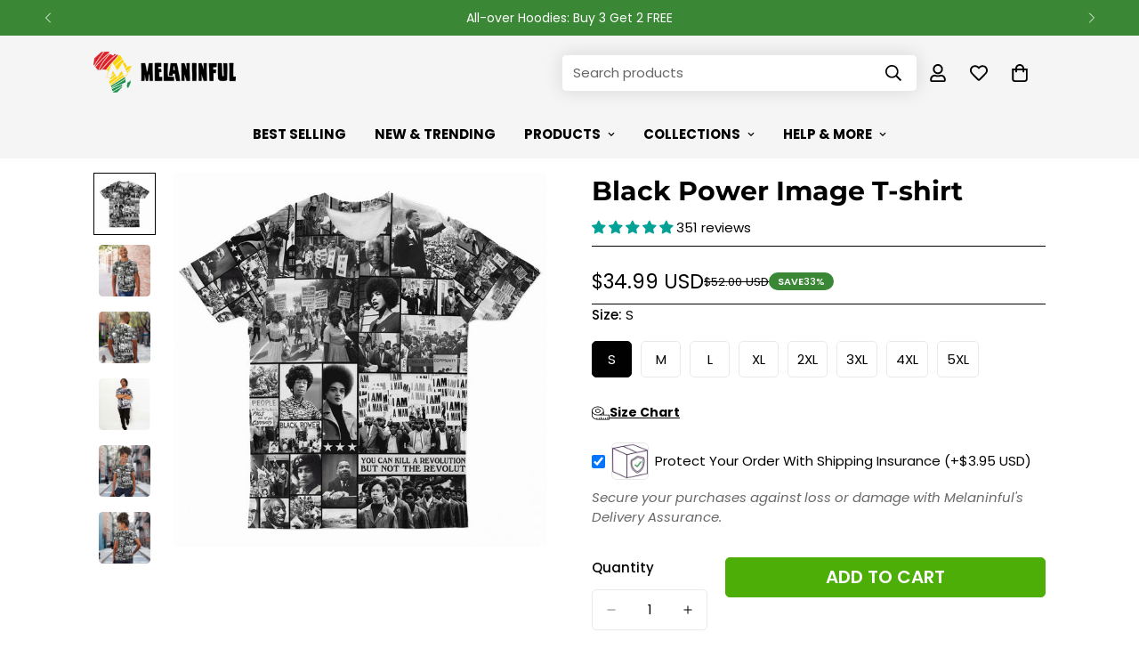

--- FILE ---
content_type: text/css
request_url: https://melaninful.net/cdn/shop/t/132/assets/custom-content.css?v=122562997671464857791751527060
body_size: -332
content:
.m-custom-content{display:grid;grid-template-rows:[content-start] 0fr [content-end];grid-template-columns:1fr}.m-custom-content .m-parallax{grid-area:1/1/end/end}.m-custom-content__container{grid-row:content;grid-column:1/end;z-index:2}.m-custom-content__boxed{padding:15px;overflow:hidden}.m-custom-content__block-product_form .main-product__block+.main-product__block{margin-top:20px}.m-custom-content__block-product_form .main-product__block-vendor+.main-product__block-title,.m-custom-content__block-product_form .main-product__block-title+.main-product__block-price,.m-custom-content__block-product_form .main-product__block-price+.main-product__block-rating,.m-custom-content__block-product_form .main-product__block-title+.main-product__block-rating{margin-top:8px}.m-custom-content__block-product_form .main-product__block-buy_buttons .m-product-dynamic-checkout.show-add-to-cart{width:100%;margin-top:20px}.m-custom-content__block-product_form .main-product__block-title .m-product-title{color:rgb(var(--color-heading))}.m-custom-content__block-newsletter,.m-custom-content__block-social{padding:20px 16px 0}@media screen and (min-width: 768px){.m-custom-content__block-newsletter,.m-custom-content__block-social{padding:0 56px 0}}.m-custom-content__block-newsletter .newsletter-form__description{margin-top:12px}.m-custom-content__block-newsletter .newsletter-form__form{margin-top:24px}.m-custom-content__block-social .social-profiles__description{margin-top:12px}.m-custom-content__block-social .social-profiles__list{margin-top:28px}.m-custom-content__block-handpicked_products .handpicked-products__header,.m-custom-content__block-handpicked_products .image-comparison__header,.m-custom-content__block-image_comparison .handpicked-products__header,.m-custom-content__block-image_comparison .image-comparison__header{margin-bottom:20px}@media screen and (min-width: 768px){.m-custom-content__block-handpicked_products .handpicked-products__header,.m-custom-content__block-handpicked_products .image-comparison__header,.m-custom-content__block-image_comparison .handpicked-products__header,.m-custom-content__block-image_comparison .image-comparison__header{margin-bottom:40px}}.text-card-with-image__content{margin-top:24px;--child-margin-top: 24px;--text-margin-top: 12px}@media screen and (max-width: 767px){.text-card-with-image__content{--child-margin-top: 24px;--text-margin-top: 12px}}


--- FILE ---
content_type: application/javascript; charset=utf-8
request_url: https://searchanise-ef84.kxcdn.com/preload_data.6U6E1J3L1V.js
body_size: 10388
content:
window.Searchanise.preloadedSuggestions=['men hoodie','all over hoodie','t shirt','malcolm x','tee shirt','men hoodies','zip hoodie','t shirts','bucket hats','women leggings','tee shirts','civil rights','women hoodies','wonder woman','civil rights leaders','men shirt','black king','juneteenth shirt','men shoes','zip hoodies','black queen','pan african','men sweatshirt','black panther','bedding set','women shirt','tank top','all shorts','black history','black power','african hoodie','all women','face mask','black women','dashiki hoodie','hip hop','egyptian hoodie','bob marley','mens hoodies','jersey shirt','jigsaw puzzles','cropped hoodie','malcolm x hoodie','joggers set','black wonder woman','black hoodie','martin luther king','door mat','men t shirt','polo shirt','water bottle','zip up hoodies','bomber jacket','tshirt for men','x shirt','one love','leggings set','ladies t-shirt','black cartoon','women sweatshirt','bedding sets','tupac hoodie','black father','women tshirt','dashiki men','wall art','hawaiian shirt','african art','sweat pants','hoodie and jogger set','phone case','black girl','king shirt','short set','africa hoodie','all over hoodie for men','soft tee','melanin t-shirt','all over','ra egypt','area rugs','ancient egypt','back pack','long sleeve shirt','african american flag','tank top and shorts set','civil rights leaders hoodie','huey freeman','women hoodie','long sleeve','sun shade','tank tops','men shorts','ankh hoodie','crewneck sweatshirt','high top sneakers','black inventors','for kids','black jesus','african map','zip up hoodie','x hoodie','we out','boondocks hoodies','mothers day','black lives matter','shirts men','huey newton','zip up','king hoodie','black pride','angela davis','fathers day','women apparel','unapologetically black','pull over hoodie','jogger set','jigsaw puzzle','canvas shoes','mens shirt','jersey shirts','water tracker bottle','the boondocks','wall canvas','hoodie zip','black fleece all-over hoodie','black hat','anubis hoodie','black ww','mens polo','marcus garvey','bomber jackets','black women hoodie','sweat shirt','black power hoodie','lion hoodie','mens hoodie','lion shirt','egypt hoodie','cartoon hoodie','tote bag','black history month','all-over hoodie','car seat covers','all-over hoodies','womens apparel','anubis collection','coffee mug','melanin hoodie','african shirt','vintage journal','women rompers','home decor','malcom x','jackson 5ive','harriet tubman','african tshirt','hip hop legends','cropped hoodie & leggings set','african pattern','queen hoodie','t shirts for men','shower curtains','aop tee','africa map','shirt tee','african print','pullover hoodie','black cartoons','auto sun shade','bucket hat','tupac hoodies','black woman','huey p newton','bob marley hoodie','men apparel','bed set','car accessories','all hoodie','black king shirt','malcolm x shirt','african shoes','men shirts','rosa parks','hoodies for women','short sets','personalized hoodie','men sweat suit','martin luther king hoodie','lunch bag','root africa','men hats','hoodies pullover','tee shirt women','ancient egyptian','soft tees','all hoodies','face shield','african hoodies','civil rights leader','women size','black panther party','hoodie dress','kid backpack','black nurse','women t shirt','kwanzaa decor','black fathers matter','pan african ankh','shower curtain','seat covers','track order','pan african hoodie','size 4xl','men pants','black man','premium hoodie','black kings','comforter sets','women clothing','eye of ra','i am the storm','egyptian shirt','polo shirts','fleece hoodie','shirt and short set','african american','my order','dashiki all-over','kids hoodie','men joggers','black fathers','black history hoodie','men tee shirt','proud family','hoodie and joggers set','size chart','black girl magic','zip front hoodie','black wall street','mens shorts','african mask','black queen shirt','elijah muhammad','man king shirt','super hero','to my son','black t-shirt','black shirt','pillow cover','black hoodies','i am a man hoodie','unisex long sleeve shirt','men t-shirt','civil rights hoodie','black superheroes','hats black','african shirts','black love','pullover for men','shorts set','black af','dr king','black and proud','black and white','crop hoodie','canvas art','black by popular demand','free ish','all product','pharaoh hoodie','sweat suit','mens hats','civil right','black king hoodie','africa shirt','crop top','mansa musa','jogging pants','to my','black inventions','mens shoes','sun shades','hawaiian shirt and shorts set','lion hoodies','daughter to mom','5xl for men','area rug','women shoes','african patchwork','women top','black matter','flo jo','v neck','world map','bed sheets','ankh symbol','oversize dress','black to be black tshirt','civil right leader','classic cap','book bag','batwing dress','t-shirt s','gift card','son to mom','men 5xl shirt','american flag','handmade all','ear ring','adinkra hoodie','to my daughter','wonder women','bob marley hoodies','pharaoh cosplay','man hoodie','men tee shirts','don\'t be t-shirt','mens shirts','black sweatshirt','red black','the hoodie','i am','hoodies for men','all over print hoodies','laundry basket','king and queen','biggie hoodie','crew neck sweatshirt','luggage cover','black man shirt','civil right leaders','womens hoodie','cropped hoodies','men’s hoodie','african fabric','couple shorts','hoodie with','direct to garment','hollow tank top','now hoodie','muhammad ali','black and gold','x hoodies','ugly sweater','women sets','wood sign','black cartoons fleece all-over hoodie','hoodie set','black mom','i didnt','bed sets','mud cloth','christmas ornaments','ancient african','print hoodies','back to school','womens hoodies','black all over','legging set','purple hoodie','all over hoodies','dad to daughter','hood with','mlk hoodie','car shade','floor mat','t shorts','hoodies and','red hoodies','black lives','christmas sweater','sweatshirt men','ethiopia hoodie','black t shirt','x t shirt','juneteenth hoodie','ra hoodie','african t shirt','king bedding','mens t shirts','womens shirt','racist punch','men clothing','africa hat','pull over','x t-shirt','music box','reze sneakers','muhammad all','jogger sets','shirt and','black women hoodies','because of them we can','dear racism','we hoodie','because of fleece','68 olympics hoodie','men hoodie set','africa t-shirt','wallet case','father\'s day','women tees','because of them hoodie','african print shirt','black wall streetwear','woman hoodies','black invention','new arrivals','black men','all my heroes','pan african flag','coffee mugs','dad to son','hoodies with','mom to son','mask for face','my orders placed','personalized mug','dont be salty','power images','black lives matter hoodie','68 olympics t-shirt','wonder woman leggings','malcom x hoodie','black queen hoodie','all products','colin kaepernick','civil rights movement','kids backpacks','water tracker','dear black girl','black fist','man hoodies','negus hoodie','women\'s hoodie','batwing pockets dress','sleeveless hoodie','black all','red hoodie','women shirts','moon lamp','civil rights moments','ugly sweatshirt','white hoodie','hoodie and joggers','tu pac','fresh prince','nwa hoodie','women t-shirt','our jewelry','black panther hoodies','hoodie appar','reggae one love','dashiki half hoodie','cartoon hoodies','king t-shirt','king and queen hoodie','men caps','comforter and bedding','love hoodie','by any means necessary','his & t','african women','africa hoodies','harriet tubman hoodie','african american hoodie','men top','the world most dangerous group','women dress','hoodie africa','good trouble','matching sets','know thyself','lion crown','our history','women dresses','black all over hoodie','christmas hoodie','civil rights leaders all-over hoodie','black aunties matter','dream but stay woke','all hats','african print hoodie','black leaders','dashiki shirt','map of africa','wall decor','shirt and shorts set','melanin monroe','hoodies men','black girl afro jigsaw puzzle','black flag','sweat shirts','egyptian hoodies','lunch bags','leather handbag','black wall','mens polo shirts','hoodie for men','i am a','kid hoodie','king man','car shades','african queen','to my mom','black card','hooded blanket','of africa','black history hoodies','old hoodie','nelson mandela','crew neck','from the','water bottle tracker','civil rights shirt','i am a man','malcolm x jersey','nah rosa parks','sherpa hoodie','iphone case','melani it','wonder woman hoodie','juneteenth flag','mom to daughter','seat cover','justice league','john lewis','don\'t be jealous','tshirt mens','button up','africa necklace','strong black educated blessed woman','king hoodies','auto shade','black tee shirts','hoodie with makes','more hoodies','black minds','pullover hoodies','panther africa','shoes for men','men jeans','pan africa','malcolm x sweatshirt','hoodie and legging set','all tee shirts','men sets','not hoodie','black dad','make t','kids hoodies','world map africa','men t shirts','anubis & bastet bedding set','mens t-shirt','full and','for women','black all-over hoodie','n w a','ankh shirt','without black women','tracker bottle','adinkra symbols','africa tshirt','eye of','pan ankh','huey newton hoodie','hoodie for women','travel bag','boondocks hoodie','for men','civil rights leaders shorts','custom face','super heroes','hawaiian shirts','the black man','x men','his and hers','for children','civil rights moments high top sneakers','women shorts','because of them','hoodie sets','for mom','im blunt','women of','oversize dresses','african flag','egyptian queen','one love hoodie','sweatshirt for','civil rights bucket hat','god says','men footwear','black to be black','cotton hats','african king','his and her apparel set','map hoodie','beanie hat','pillow cases','men’s hoodies','black teachers matter','women tee shirt','5x hoodie','malcolm x hoodies','unisex tee','civil rights shorts','hip hop legends all-over hoodie','women tee','shorts sets','black power shirt','baseball cap','try me','obama hoodie','sports bra','civil rights t shirt','african t-shirt','black girl afro','jesus was black t-shirt','one love products','ankh egypt','the hoodies','i am black history','all sweatshirt','america rich','womens tshirt','elijah muhammad all-over','x jersey','ugly christmas','black mothers matter','ethiopia flag','cause i\'m black','martin luther','jackson hoodie','hoodie with all on it','just melanin it','hoodie personalized','home shirt','hoodie for','jackie robinson','melanin pride','mother\'s day','black fleece hoodie','zipper hoodie','4xl hoodie','hoodie front','my black','black and famous','5xl t shirt','queen egypt','black mother','it make','mom to daughter loved more than you know vintage journal','egypt shirt','jogging set','printed dashiki','comforter set','nutrition facts','love thyself','marcus garvey hoodie','african shirt men','personalized option','african puzzles','black cartoon hoodie','eye of horus','high top','egyptian king','these hands','reversible bucket hat','black santa','all over print','riley freeman','ra shirt','women’s hoodies','pillow covers','black man king shirt','malcolm c','all for women','womens clothing','lion t-shirt','flag hoodie','mudcloth rugs','black teachers','customcat hoodie','head wrap','african hood','mouse pad','jewelry item','zip front hoodies','black t-shirts','shirt and shorts','kids backpack','ankh ring','joggers pants','laundry baskets','jesus was black','t shirt men','black girl planet','snug hoodie','lion king','women joggers','green hoodie','huey p','red black and green','tie dye','all your products','mens pants','black t','black t shirts','african american pride clothing','men tshirt','direct to garment t-shirt','sweatpants sweatpants','black power image','negus t-shirt','from the bottom','black power fist','zipper jacket','lion t shirt','we out t','africa tee shirt','hoodie and jogger sets','because of them we can hoodie','fbi files','african map map','hoodies require','african print t-shirt','all shoes','wallet phone','x hoodie zip','horus hoodie','malcolm x retro','half hood half holy all-over hoodie','dashiki hoodies','women hoo','sweatshirt black','fresh prince hoodie','yoga mat','top and','t shirt women','the black minds','melanin tshirt','summer collection','hoodie joggers','all my heroes have fbi files','hoodie with zip','black power images','from africa','womens leggings','fat albert','biggie t-shirt','black son','melanin queen','mens tee shirt','black american flag','for men and women','power african','auto shades','women set','melanin hoodies','without black','black mothers','women in','mens joggers sets','men sweatshirt hoodie','african american hoodies','fight back','educated black queen','hoodie and leggings','orders placed','easy e','egyptian hieroglyphs','note book','king sweatshirt','rasta lion','black sign language','car seats','black pride hoodie','super woman','matching hoodie','huey hoodie','know thy self','black panther hoodie','the x stripe jersey shirt','queen art','king queen','african sweatshirt','king and queen shirt','red black and red hoodie men','black aunties','martin luther king jr','shirt women','the to juneteenth','black father design','2 set men','unapologetic black','never underestimate a black king','ra egypt all-over hoodie','car sun shade','home p','dear racism i\'m not my grandparents t-shirt & hoodie','root africa all-over hoodie 1','i am a king','civil rights sweat shirt','6xl shirt','black women are','duvet cover','sneakers men','african leggings','hoodie & s','mens with','black history is world history','car seat','dont be jealous','fleece blanket','zip hoodie fleece','men\'s hats','black wonder woman hoodie','black mug','black nurse magic','women\'s apparel','huey freeman black power','men 5xl','black inventors t-shirt','black history sweatshirt','zip hood','no black','african patchwork 2','wonder woman shirt','pullover for women','hoodie on','black science matters','lion map','red black green','couple shirts','queen shirt','its in my dna','pocket dress','top and leggings','luggage covers','egyptian god','black women tee','african roots','mens sets','car seat cover','black tee','africa roots','african set','make not','mens 5x','plus size','africa american shirt','the storm','additional charge','ladies shirt','full hoodies','african women hoodie','stat black','pull over hoodies','a hoodie','hoodie jogger set','custom shirt','men\'s hoodies','men leggings','africa t shirt','melanin shirt and shorts','long sleeve t-shirt','pajamas set','men\'s shorts','garden flags','black and famous hoodie','t shirt all','african patchwork women rompers','black girl i am the storm','2 two set','for men & unisex','cotton shirt','handmade shirt','tee s','hoodie set for women','i not','africa and','men\'s hoodie','throw pillow','legging sets','am africa','you dont','black women tshirt','shango god','lip ryg','all cartoon','black h','ra t-shirt','black ish','size women','men hoodie melanin hoodie','men zip hoodie','customcat t shirt','bucket ha','ladies tee','unisex hoodie','to mom','ankh rug','bathroom shower curtain','queen size','black to be black t-shirt','african american hats','daughter to dad','summer dress','hawaiian set','woman art','hoodie and sweatshirt','drip shirt','black father matter','black man all over','hip ho','fight back huey newton 1966 t-shirt & hoodie','men short','women leggings sets','crop top hoodies','black jigsaw puzzles','kwanzaa ornaments','king and','sweat pant','men 6xl shirt','ancient african leaders','elephant hoodie dress','we the black','egyptian t shirt','ra egyptian','women sweat suit','black girl floral','black inventor','because of them fleece all-over hoodie','im saved','king size','dashiki shirts','had wrap','mens joggers','ra egypt cropped hoodie & leggings set','hoodie x','black business','like tupac t-shirt','black history shirts','my orders','tupac shakur','civil rights leaders t-shirt','his her','sports hoodie','soul of a king','mother day','sweatshirt mens','lion tshirt','ankh hoodies','black couple','tee shirts men','high waist','hoodies for','civil leaders','black jesus t-shirt','black x hoodie','black heroes','all shades','huey p newton hoodie','mens tshirt','black queen nutrition tshirt','civil rights shoes','egyptian bedding','sets x','men panther','juneteenth shirts','rasta hoodie','shipped in','power fist','unisex shirt','black father hoodie','black women t-shirts','black women in history','black art','african american shirt','black car','men’s shorts','personalized bottle','shirts for men','african men hoodie','mens tees','women mothers','woman shirt','t shirt for women','black shirts men','fleece hoodies','history shirt','at melaninful','hoodie and jogger','black layer','never apologize 2 t-shirt','women’s shirt','black sign','v-neck t-shirt','fleece blankets','african kente','purple and','women\'s wear','black woman hoodie','men’s t-shirt','direct-to-garment t-shirt & hoodie','men sweats','cotton hoodie','men\'s t shirt','men polo shirt','africa map hoodie','black women shirt','and son','black history shirt','beach towel','women women hoodies','lion of judah','mens clothing','educated black man','two piece','sweatshirt women','all over hoodie for','i have a dream','you can','african american t-shirts','hoodie black','african american hoodies for men','black power t-shirt','print sleeve','up shirt','men summer','men it shirt','linen shirts','straight outta compton','men egyptian hoodie','african root','dashiki color','all shirt','tee shorts set','table cloth','built by black history','personalized canvas','malcolm x t-shirt','zip us','soft hoodies','ww hoodie','tank top and legging set','customize your','t-shirt x','unapologetic hoodie','assata shakur','women clothing sets','baby clothing','tshirt for women','melanin women','hippie african','power to the people','shoes men','men shorts set','pan african shirt','women black history products','20 oz tumbler','lion of','hoodie legging set','huey freeman hoodie','hoodie zip up','elastic waistband','all jogging','im black','summer shorts','zip sweatshirt','african pattern art','african map hoodie','summer shirts','black and hoodie','they want our rhythm but not our blues','we out harriet','the pullover','rbg hoodie','i am the melanin','hand bag','dashiki joggers','clothing sets','ethiopia flag hoodie','x sweatshirt','hip hop graffiti','5xl shirt','hoodies with fleece','4xl zip hoodie','civil rights movement poster art','womens s','king t shirt','black queen tshirt','never apologize','blue hoodie','black t shorts','men hoodie no','women collection','roots africa','black is a color','black animated characters','im not my grandparents','civil rights tee shirt','african doormat','malcolm x joggers','women t shirts','and all','power hoodie','civil rights hoodies','zip african','custom hoodie','happy kwanzaa of 8 wood ornaments','it was all a dream','mens short sets','african american civil rights hoodie','4xl t-shirt','african for','black and gold hoodie','crop hoodies','cold me is','wife to husband','african pride all-over hoodie','printed dashiki color black all-over hoodie','mens apparel','african american women','68 olympics all-over hoodie','one love shirts','woman apparel','garden flag','men matching set','reggae leggings','boon docks','women history shirt','tiger pattern','black girl hoodies','black red hoodie','man king','african panther','gold pattern','mens jackets','ancient egypt hoodie','black girl hoodie','bastet hoodie','ww leggings','black man hoodies','men’s sweatpants','civil rights tshirt','black people','men\'s polo shirts','i am black history hood','men j','classic sweatshirt','hoodie jogger','tshirt for','black man hoodie','dashiki all over hoodie','never underestimate','women sneakers','tracking on order','bucket hat men','veteran 2 all-over hoodie','bed cover','warm hoodie','poster art','men’s shirt','black inventions all-over hoodie','african history','shango god crown','kaepernick kneel','music that makes us proud','shirts women\'s','ancient egypt god all-over hoodie','civil right movement','civil rights leaders shirt','mlk ft malcolm x','africa zip','nutrition facts dress','l women','africa all over','i wi','john carlos','women of hoodie','wall tapestry','clothing tee shirts','daughter book','sign up','the last','woman hoodie','sexy lips','dashiki set','im a king','men africa hoodie','5x mens hoodies','reversible hoodie','cropped hoodie and leggings','black air','hoodie with z','ankh necklace','sweat suits','the h','queen hoodies','luther king','orange hoodie','my king','dad to daughter journal','black history tshirts','hoodie front zipper','pullover hoodie dress','animal print','men sneakers','comfort set','egyptian for men','mens size','africa map t-shirt','decor pillow','ugly christmas sweater','women in history','female hoodies','am african','jogger suit','pop art','zip hoodie women','men zip up hoodies','they want our rhythm','pharaoh cosplay all-over hoodie','king sheets','say it loud i\'m black and i\'m proud','red tails','men jersey','black girl shirt','king out','men dashiki','tupac and biggie hoodie','tupac shirt','canvas wall','african fabric hoodie','jogging suit','rooting for everything black','african tote bag','african pattern 1','dna crown','hawaii shirt','wear for men','black nurse tee','personalized hoodies','juneteenth collection','orders hoodie','xl t shirt','zip up hoo','black cartoons all-over hoodie','his and apparel','now shorts','egypt collection','one love hat','men hoodie africa','car decor','black family','men zip','african american heroes','mens jeans','all my heroes have','african map t=shirt','men new hoodies','hoodie n sets','civil rights leaders 2','egyptian hieroglyphics','queen sheets','proud african american','neck tie','angela davis shirt','king man shirt','women tank tops','4xl & 5xl','they not like us','oya hoodie','new hoodies','men tees','mens sweatpants','mudcloth rug','women products','allow tank','crop top hoodie','all over shirts','zip hoodie men','black and red hoodie','bad ass black queen','son to dad','african hoodies men','car sun','malcolm x shoes','african hoodies for men','poly shipped','hoodie civil rights','anubis all-over','cross shoulder shirt','malcolm hoodie','the boondocks hoodie','african mask hoodie','womens h','women tee shirts','power black','civil rights leaders tee shirt','man pan','bed sheet','civil rights joggers','women inventors','mlk jersey','print t shirt','man t-shirts','dashiki women','i to be','black zip hoodies','woman luggage','african american women hoodie','melanin hats','hat accessories','black pride shirts','sweat sent','african bedding','welcome mat','i am black and proud tee','black code','t s','african bag','dc africa','black girl planets','african dancers hoodie','these hand','ankh egypt 1 all-over hoodie','melanin tee shirts','personalized t shirt','cropped jersey shirt','dashiki all-over hoodie 10','melanin king','new men\'s zip up hoodies','women plus size','your t','mother in law','sheet set','sweatshirt hoodies','to my dad','child of god','bad girl','rosa parks tshirt','new black african hoodies','dark shirt','over size','black american','me hoodie','style hoodie','bucket style','women\'s clothing','queen t-shirt','blackity black black t-shirt & hoodie','matching sets men','fist hoodie','black wonder women','black power images all-over hoodie','with pockets','sets men','aopt tee','queen bedding set','by any means','love all over hoodie','gye nyame','hoodie women','pride month','tee shorts','all over tshirt','t-shirt 4x','men\'s shoes','mens tank tops','with zipper','shorts shorts','hoodies and red','workout shorts','dashiki all over hoodie 5','grandma to granddaughter','i joggers','melanin and shirt','kiss me i\'m black','women jersey','sweatshirt with on','women\'s leggings','shipped hoodies','black dashiki','hip hop hoodies','juneteenth hat','self love','batwing pocket dress','hoodie joggers set','so so black','size 5x t-shirt','dashiki leggings','ra sweat shirt','she built it','best black','mens black history t-shirts','tee shirt black and','shorts and shorts','egyptian ra','hoodie men','crisscross tank','scorpio queen','fuck it','panther hoodie','footwear on','black powe','die shiki’s','house items','bob marley t-shirt','i can heather','men’s clothing','men hoodie sets','you are','t-shirt and shorts set','auto sun shades','africa print','father day','nah hoodie','african t shirts','ankh rugs','black aunt mug','new black hoodies','i hoodie','means for','tee men','anubis red','african kings','africa mask','i love black','jogger pants','black and','red black green hoodie','black lives matter tee','kid zip hoodie','know thyself hoodie','mens dashiki','car covers','black face mask','x tee shirt','rosa park','face masks','side hoodie','ankh joggers','back for','unisex t','black tee shirt','civil rights events','i\'m black','african map text','black women inventors','mens pullover','martin luther king shirts','children puzzles','r & b','design hoodies men','the black minds behind progress','for your wife','women american','door banner','5xl hoodie','king & queen','civil rights leade','the world\'s most dangerous group all-over hoodie','x hoodies and','educated black','the world\'s most dangerous group','civil rights pants','to hoodie pullover','one side','in my','backpacks for kids school kids','african symbols','shirt with on it','long sleeve tee','african bedding set','men hoodies zip','by any','car protect or','egyptian joggers','silver lion','ancient egyptian bedding set','all item','raise fist','women apparel hoodie','personalized t-shirt','black girl sunflower','egypt men','twill cap','ankh leggings','i\'m blunt','zip hoodies men','men\'s fleece','tiger hoodie','tommie smith','make tee shirt','afro girl','black history tee shirts','women\'s shirts','yard sign','they wa','womens products','black proud t-shirt','tee shir','shorts shirts','black men\'s tees','over hoodie and joggers set','justice league hoodie','black lion','soft tee shirts','black girls','started from the bottom','frederick douglas','black history t shirt','women joggers set','cartoon shoes','mansa musa hoodie','black father\'s t shirts','i tried to be quiet','black mixed with black','men t','black science','queen of','woman of','because of','our history started before slavery','bob marley shirt','black king art','afro hoodie','wood signs','she is','i am black','black history t-shirts','shirt button','map africa hoodie','power inside','black women leaders','black women shirts','basketball jersey','the eye of ho','wallet case iphone 8 plus','did you call first','say it loud','love tshirt','reggae hoodies','african king all over','african american flag 2','black super hero','black king\'s time shorts','men tank top','african women inventors all-over hoodie','tee shirts women\'s','black egyptian','unisex t shirt','egyptian woman','john lewis good trouble','sweat top','crop top hoodie and leggings','and black t shirts','music hoodie','being black','black african','anubis shirt','im so black','im not','bed comforter','i can\'t breathable','track package','women power','juneteenth for women','africa t','jogging sets','unapologetically black t-shirt','seat suitable','the jackson','all power to the people','african american bucket hats','dashiki all-over hoodie','do the right thing','sheet sets','malcom x shirt','t-shirt women','black print','men 5xl men\'s','african colors hoodie','all leggings','long tee','t shirts men','the real','round puzzle','negus and','women women','men king hoodie','african american women shirt','king all over hoodie','glass phone case','all black','laptop sleeve','know your worth','not to day','red green','all hat','bathroom set','im blackety black','men african king hoodie','civil rights hat','mens zip up hoodies','black shirts','egypt hoodies','african print leggings','african joggers','mens tshirts','mother to daughter','ladies sweatshirt','men sweat pants','crisscross dress','african american sports','bucket hat with','i am black history every','ankh t shirt','men hoodie suit','static shock','african lion','black live','women on hoodies','new hoodie','original hoodie','pro black','women hoodie jogger set','birthday shirts','black african hoodies','black hats','female sets','dashiki t-shirt','black superheroes t-shirt','show all products','68 olympics fleece all-over hoodie and joggers set','joggers for','rap stars all-over hoodie','dashiki all over','back packs','african symbol','linen shirt','top sets','all men','black history month hoodie','personalized dashiki jersey shirt','men\'s tees','african soul','personalized bedding','t-shirt t-shirt','m power','black uncles matter','born in','african design','the black tee shirt','bathroom sets','personalized african soul jersey shirt','lion sweatshirt','man shirt','5xl tee shirt','free.ish since 1865 hoodie','of africa t-shirts','green shirt','i you','men new','tee shirt and','the boondocks hoodies','martin hoodie','long hoodie','men joggin sets','black planet','african art wall','ww shirt','christmas ornament','malcolm x t shirt','5 xl shirts','always my','woman pullover','civil rights leaders bucket hat','mothers day gift','african short','kid t-shirt','black to black','hip hop legends 2','to my husband','women’s tee shirt','lion tee','tee for','all necklaces','africa shoes','aop hoodie','only can','leggings with','hoodie and sets','panther african','pattern hoodie','black is beautiful hoodie','african dress','hoodies mens','anubis pattern','head scarf','ancient egyptian bedding','hoodie pullover','gift for mom','hoodies black matter','a badass black king shirt','nipsey hussle','kwanzaa poster','to my wife','kufi hat','i\'m not my','african american tee shirts','african art t-shirts','hoodie queen','women sweatshirt hoodies','dashiki sweatshirt','i phone','and the black','mugshot hoodie','lion map shirt','egyptian man','shirt black','african pride','dream but stay woke martin luther king','black panther clothing','work out','all tee','out fit','african car','africa pants','crop hoodie leggings','hollow tank','hoodies women','don\'t be salty','high tops','bad boys','stay woke','african pattern hoodie','room decor','black history clothing','black love hoodies','pillow case','black king tshirt','american flag shirt','mx power','soft bold','jogging and','sleeveless tops for women','i my','make it make','history didn\'t with','dont be tee shirt','civil right moments','men’s set','african painting','tee shirts and shorts set','bathing dress','zip up or hoodies','personalized backpack','history with','blackety black','day items','women tank top','without black people','black panther party hoodie','black father t-shirt','art work','don\'t be salty t-shirt','had strap','ucket hats','women pride tees','my hero','keep your heart','jogger and hood','king lion','men egypt','mens 5x hoodie','tumbler 30oz','anubis all over hoodie','neck wear','power to the people hoodie','anubis bedding set','men tee','black beauty','tupac t-shirt','hoodie sweatshirt','africa print all over','king black','egyptian hoodie men\'s','tops for','crown shirt','black is beautiful','black african hoodie','sweat set','all jackets','panther africa all-over hoodie','personalized jersey','men jackets','poster high','mother’s day','beach short','men summer set','i\'m black every day of the week shirt','his and','men african clothing','juneteenth women','raised fist','men hoodie black','red and black','african legging and top','without black inventors','5 t shirt','melanin shipping','dna tee shirt','boondocks sweatshirt','power inside flag','black jacket','brown hoodie','im rooting for everything black','book bags','cropped hoodie set','mugs hot','because of hoodie','black queen sexy lips t-shirt','never under','civil rights movement hoodies','hoodie hoodie','educated black nurse','black power newspaper','every shade slays','wonder woman phone case','men\'s tee shirts','dashiki top','birthday hoodie','malcolm x hoodie men','hoodie of black powerpuff','black queen t shirt','civil rights leaders pants','africa root','your t-shirt','dr king hoodie','your super','handmade all hoodie','x hat','night stand','for son','power all over hoodie','black cartoon characters fleece all-over hoodie','jackson 5 hoodie','we out harriet tubman','print shirts','the flag','t shirt africa','print hoodie','plus size women','sweatshirt panther','beddi g','ase tee shirt','mom shirt','honorable elijah','women legging','baseball jersey','hip hop legends t shirt','fitness shorts','hood design','sweatshirt crewneck','ancient egypt god','68 olympics all-over zip hoodie','hip hop legends shirt','men set','african hats','lion tees','never apologize for being black','american flag hoodie','shirt for','couple hoodies','father’s day','black history 24','ladies apparel','pan african bedding','ankh ankh','beanie hats','james baldwin','african the am','room curtains','africa joggers','superheroes hoodie','shirts l','green and hoodie','girl hoodie','black woman hoodies','the x stripe','men summer sets','black gold','black joggers','black power flag','african shorts','african hoodie & sweatshirt','melanin power','shirts t','husband to wife','american hoodie','malcolm and','5x t shirt','necklace set','zip hoodie set','aop t-shirts','black superman','real women','wall flag','hoodies cartoon','for my son','african tee','men african shirt','father to son','black girl art','the spirit of africa','dad to','women apparel hoodies','malcolm x shirts','custom name','black ww rbg','truth hoodie','black shorts','cropped hoodie leggings','mens tee','tupac puzzle','ankh tshirt','unapologetically dope','women\'s hoodie africa','is your super','black history shoes','black gir','most dangerous','hoodie top and','men hoodie and melanin','our history is not only','sleeve shirt','print africa','hip hop 2','winter warmth','black super heroes','king and queen hoodies','wakanda hoodie','men and top','68 olympics bomber jacket','hip and hop hoodies','hip hop hoodie','women\'s leggings sets','it mug','i am my','dashiki zip hoodie','ankh hoodie for women','boho bag','new age','mens sweatshirt','all of my heroes','mens civil rights','queen sweatshirt','flag american','white brown','strong black','black kings shirt','button up shirts','shirt for men','women african','zip style hoodies','mens accessories','black ww2 jigsaw puzzle','i\'m the','huey shirt','mens sweat pants','power of love','kids products','every shade slays melanin','men\'s matching','mlk shirts','cropped hoodie and legging set','riley hoodie','black queen mug','african colo','blue and','storm hoodie','african king hoodie','civil rights sneakers','if your a man','workout for','hoodie egypt','strong black woman','black teachers matter t shirt','women jackets','i am who i am','men zip up','birthday may','women black hoodie','short s','sunflower shirt','civil rights leaders sweatshirt','little boy','valentine\'s day collection','long sleeve shirts','women queen zip hoodie','of horus all','dr martin luther king','huey t-shirt','hoodies african','pride fist','all that','his and her t-shirt','make racist afraid','men polo','civil rights leader shorts','zip front','juneteenth tee shirts','lion of hoodie','silver jewelry','out fits','black wallet','black resist','size for women','personalized all-over hoodie','malcolm apparel','heroes hoodie','black man king','shirt and short','women jersey shirt','jersey shorts','men long','bed sheet sets','civil rights leggings','civil leader','black hood','ra egypt fleece all-over hoodie','all over t shirts','african mudcloth','hoodie leggings set','refill paper','high top sneaker','top hoodie','africa is home','inspiring quotes','crop hoodie and','purple and hoodie','printed hoodie','i was a','for daughter','black art batwing dress','women’s t','black power all over','canvas shoe','dad to son journal','black american heritage','egypt leggings','pharaoh shirt','men hoodie africa print','african american sweatshirt','all my','but stay','hoodie legging','dashiki jogger','black power hoodies','black mask','lion africa','daughter to grandpa','black business t-shirt','2xl africa','men king hoodies','egyptian symbols gold','stretch for','black civil leaders','men sw','fathers day shirt','black panther hat','all power','african tops','black educated and petty','african king shirt','blessed woman','to dad','leggings 3xl','kente hoodie','hip hop shorts','anubis pattern in red','the eye','car mats','woman clothing','black puzzles','black unicorn','shirts for women','pullover hoodie men','women african suit','african print hawaiian linen shirt','raise fist doormat','black cartoon bucket hat','sleeveless summer','women onesie'];

--- FILE ---
content_type: text/javascript
request_url: https://cdn.shopify.com/extensions/019bfffa-c9a8-77db-b691-1329833a4240/size-chart-233/assets/jsc-modal.bundle.js
body_size: 17178
content:
(()=>{"use strict";new Set;const t="undefined"!=typeof window?window:"undefined"!=typeof globalThis?globalThis:global;class e{_listeners="WeakMap"in t?new WeakMap:void 0;_observer=void 0;options;constructor(t){this.options=t}observe(t,e){return this._listeners.set(t,e),this._getObserver().observe(t,this.options),()=>{this._listeners.delete(t),this._observer.unobserve(t)}}_getObserver(){return this._observer??(this._observer=new ResizeObserver(t=>{for(const n of t)e.entries.set(n.target,n),this._listeners.get(n.target)?.(n)}))}}e.entries="WeakMap"in t?new WeakMap:void 0;let n,o,i=!1;function r(t,e){t.appendChild(e)}function s(t,e,n){const o=function(t){if(!t)return document;const e=t.getRootNode?t.getRootNode():t.ownerDocument;return e&&e.host?e:t.ownerDocument}(t);if(!o.getElementById(e)){const t=d("style");t.id=e,t.textContent=n,function(t,e){r(t.head||t,e),e.sheet}(o,t)}}function l(t,e,n){t.insertBefore(e,n||null)}function c(t){t.parentNode&&t.parentNode.removeChild(t)}function a(t,e){for(let n=0;n<t.length;n+=1)t[n]&&t[n].d(e)}function d(t){return document.createElement(t)}function p(t){return document.createElementNS("http://www.w3.org/2000/svg",t)}function u(t){return document.createTextNode(t)}function h(){return u(" ")}function m(){return u("")}function f(t,e,n,o){return t.addEventListener(e,n,o),()=>t.removeEventListener(e,n,o)}function g(t,e,n){null==n?t.removeAttribute(e):t.getAttribute(e)!==n&&t.setAttribute(e,n)}function v(t,e){e=""+e,t.data!==e&&(t.data=e)}function b(t,e,n,o){null==n?t.style.removeProperty(e):t.style.setProperty(e,n,o?"important":"")}function x(t,e,n){t.classList.toggle(e,!!n)}function j(t,e){return new t(e)}function w(){}function y(t,e){for(const n in e)t[n]=e[n];return t}function $(t){return t()}function k(){return Object.create(null)}function _(t){t.forEach($)}function C(t){return"function"==typeof t}function I(t,e){return t!=t?e==e:t!==e||t&&"object"==typeof t||"function"==typeof t}function M(t,e){return t===e||(n||(n=document.createElement("a")),n.href=e,t===n.href)}function E(t){o=t}new Map;const T=[],L=[];let z=[];const A=[],B=Promise.resolve();let J=!1;function S(t){z.push(t)}const O=new Set;let H=0;function N(){if(0!==H)return;const t=o;do{try{for(;H<T.length;){const t=T[H];H++,E(t),D(t.$$)}}catch(t){throw T.length=0,H=0,t}for(E(null),T.length=0,H=0;L.length;)L.pop()();for(let t=0;t<z.length;t+=1){const e=z[t];O.has(e)||(O.add(e),e())}z.length=0}while(T.length);for(;A.length;)A.pop()();J=!1,O.clear(),E(t)}function D(t){if(null!==t.fragment){t.update(),_(t.before_update);const e=t.dirty;t.dirty=[-1],t.fragment&&t.fragment.p(t.ctx,e),t.after_update.forEach(S)}}const F=new Set;let U,R;function P(){U={r:0,c:[],p:U}}function V(){U.r||_(U.c),U=U.p}function W(t,e){t&&t.i&&(F.delete(t),t.i(e))}function q(t,e,n,o){if(t&&t.o){if(F.has(t))return;F.add(t),U.c.push(()=>{F.delete(t),o&&(n&&t.d(1),o())}),t.o(e)}else o&&o()}function G(t){return void 0!==t?.length?t:Array.from(t)}function X(t,e){const n={},o={},i={$$scope:1};let r=t.length;for(;r--;){const s=t[r],l=e[r];if(l){for(const t in s)t in l||(o[t]=1);for(const t in l)i[t]||(n[t]=l[t],i[t]=1);t[r]=l}else for(const t in s)i[t]=1}for(const t in o)t in n||(n[t]=void 0);return n}function Z(t){return"object"==typeof t&&null!==t?t:{}}function K(t){t&&t.c()}function Q(t,e,n){const{fragment:o,after_update:i}=t.$$;o&&o.m(e,n),S(()=>{const e=t.$$.on_mount.map($).filter(C);t.$$.on_destroy?t.$$.on_destroy.push(...e):_(e),t.$$.on_mount=[]}),i.forEach(S)}function Y(t,e){const n=t.$$;null!==n.fragment&&(function(t){const e=[],n=[];z.forEach(o=>-1===t.indexOf(o)?e.push(o):n.push(o)),n.forEach(t=>t()),z=e}(n.after_update),_(n.on_destroy),n.fragment&&n.fragment.d(e),n.on_destroy=n.fragment=null,n.ctx=[])}function tt(t,e,n,r,s,l,a,d=[-1]){const p=o;E(t);const u=t.$$={fragment:null,ctx:[],props:l,update:w,not_equal:s,bound:k(),on_mount:[],on_destroy:[],on_disconnect:[],before_update:[],after_update:[],context:new Map(e.context||(p?p.$$.context:[])),callbacks:k(),dirty:d,skip_bound:!1,root:e.target||p.$$.root};a&&a(u.root);let h=!1;if(u.ctx=n?n(t,e.props||{},(e,n,...o)=>{const i=o.length?o[0]:n;return u.ctx&&s(u.ctx[e],u.ctx[e]=i)&&(!u.skip_bound&&u.bound[e]&&u.bound[e](i),h&&function(t,e){-1===t.$$.dirty[0]&&(T.push(t),J||(J=!0,B.then(N)),t.$$.dirty.fill(0)),t.$$.dirty[e/31|0]|=1<<e%31}(t,e)),n}):[],u.update(),h=!0,_(u.before_update),u.fragment=!!r&&r(u.ctx),e.target){if(e.hydrate){i=!0;const t=(m=e.target,Array.from(m.childNodes));u.fragment&&u.fragment.l(t),t.forEach(c)}else u.fragment&&u.fragment.c();e.intro&&W(t.$$.fragment),Q(t,e.target,e.anchor),i=!1,N()}var m;E(p)}function et(t,e,n,o){const i=n[t]?.type;if(e="Boolean"===i&&"boolean"!=typeof e?null!=e:e,!o||!n[t])return e;if("toAttribute"===o)switch(i){case"Object":case"Array":return null==e?null:JSON.stringify(e);case"Boolean":return e?"":null;case"Number":return null==e?null:e;default:return e}else switch(i){case"Object":case"Array":return e&&JSON.parse(e);case"Boolean":default:return e;case"Number":return null!=e?+e:e}}new Set(["allowfullscreen","allowpaymentrequest","async","autofocus","autoplay","checked","controls","default","defer","disabled","formnovalidate","hidden","inert","ismap","loop","multiple","muted","nomodule","novalidate","open","playsinline","readonly","required","reversed","selected"]),"function"==typeof HTMLElement&&(R=class extends HTMLElement{$$ctor;$$s;$$c;$$cn=!1;$$d={};$$r=!1;$$p_d={};$$l={};$$l_u=new Map;constructor(t,e,n){super(),this.$$ctor=t,this.$$s=e,n&&this.attachShadow({mode:"open"})}addEventListener(t,e,n){if(this.$$l[t]=this.$$l[t]||[],this.$$l[t].push(e),this.$$c){const n=this.$$c.$on(t,e);this.$$l_u.set(e,n)}super.addEventListener(t,e,n)}removeEventListener(t,e,n){if(super.removeEventListener(t,e,n),this.$$c){const t=this.$$l_u.get(e);t&&(t(),this.$$l_u.delete(e))}}async connectedCallback(){if(this.$$cn=!0,!this.$$c){if(await Promise.resolve(),!this.$$cn)return;function t(t){return()=>{let e;return{c:function(){e=d("slot"),"default"!==t&&g(e,"name",t)},m:function(t,n){l(t,e,n)},d:function(t){t&&c(e)}}}}const e={},n=function(t){const e={};return t.childNodes.forEach(t=>{e[t.slot||"default"]=!0}),e}(this);for(const i of this.$$s)i in n&&(e[i]=[t(i)]);for(const r of this.attributes){const s=this.$$g_p(r.name);s in this.$$d||(this.$$d[s]=et(s,r.value,this.$$p_d,"toProp"))}this.$$c=new this.$$ctor({target:this.shadowRoot||this,props:{...this.$$d,$$slots:e,$$scope:{ctx:[]}}});const o=()=>{this.$$r=!0;for(const t in this.$$p_d)if(this.$$d[t]=this.$$c.$$.ctx[this.$$c.$$.props[t]],this.$$p_d[t].reflect){const e=et(t,this.$$d[t],this.$$p_d,"toAttribute");null==e?this.removeAttribute(t):this.setAttribute(this.$$p_d[t].attribute||t,e)}this.$$r=!1};this.$$c.$$.after_update.push(o),o();for(const a in this.$$l)for(const p of this.$$l[a]){const u=this.$$c.$on(a,p);this.$$l_u.set(p,u)}this.$$l={}}}attributeChangedCallback(t,e,n){this.$$r||(t=this.$$g_p(t),this.$$d[t]=et(t,n,this.$$p_d,"toProp"),this.$$c?.$set({[t]:this.$$d[t]}))}disconnectedCallback(){this.$$cn=!1,Promise.resolve().then(()=>{this.$$cn||(this.$$c.$destroy(),this.$$c=void 0)})}$$g_p(t){return Object.keys(this.$$p_d).find(e=>this.$$p_d[e].attribute===t||!this.$$p_d[e].attribute&&e.toLowerCase()===t)||t}});class nt{$$=void 0;$$set=void 0;$destroy(){Y(this,1),this.$destroy=w}$on(t,e){if(!C(e))return w;const n=this.$$.callbacks[t]||(this.$$.callbacks[t]=[]);return n.push(e),()=>{const t=n.indexOf(e);-1!==t&&n.splice(t,1)}}$set(t){var e;this.$$set&&(e=t,0!==Object.keys(e).length)&&(this.$$.skip_bound=!0,this.$$set(t),this.$$.skip_bound=!1)}}function ot(t){s(t,"svelte-1cwspxs",".jsc-modal-title.svelte-1cwspxs.svelte-1cwspxs{flex-grow:1;text-align:center !important;margin:0 !important;font-weight:bold !important;font-size:16px !important;color:inherit !important}.jsc-modal-close.svelte-1cwspxs.svelte-1cwspxs{background:none;border:none;cursor:pointer;margin:0 0 0 auto !important;height:30px !important;width:30px !important;max-height:auto !important;max-width:auto !important;display:flex;justify-content:center;align-items:center;border-radius:50% !important;border:1px solid var(--jotly-tableBorderColor, #e0e0e0);color:inherit;padding:0 !important;min-height:auto !important;min-width:auto !important;line-height:normal !important}.jsc-modal-close.svelte-1cwspxs svg.svelte-1cwspxs{fill:var(--jotly-modalFontColor, black)}.jsc-modal-header.svelte-1cwspxs.svelte-1cwspxs{position:sticky !important;top:0 !important;z-index:10 !important;display:flex;padding:10px 20px;align-items:center;justify-content:space-between;border-bottom:1px solid var(--border-color);gap:10px}@media(min-width: 768px){.jsc-modal-title.svelte-1cwspxs.svelte-1cwspxs{font-size:25px !important}.jsc-modal-header.svelte-1cwspxs.svelte-1cwspxs{padding:20px !important}}")}function it(t){let e,n,o,i,s,a,p,m,x;return{c(){e=d("div"),n=d("div"),o=h(),i=d("h5"),s=u(t[0]),a=h(),p=d("button"),p.innerHTML='<svg xmlns="http://www.w3.org/2000/svg" width="20" height="20" viewBox="0 0 256 256" class="svelte-1cwspxs"><path d="M205.66,194.34a8,8,0,0,1-11.32,11.32L128,139.31,61.66,205.66a8,8,0,0,1-11.32-11.32L116.69,128,50.34,61.66A8,8,0,0,1,61.66,50.34L128,116.69l66.34-66.35a8,8,0,0,1,11.32,11.32L139.31,128Z"></path></svg>',b(n,"height","10px"),b(n,"width","10px"),b(n,"display","block",1),g(i,"class","jsc-modal-title svelte-1cwspxs"),g(p,"class","jsc-modal-close svelte-1cwspxs"),g(e,"class","jsc-modal-header svelte-1cwspxs")},m(t,c){l(t,e,c),r(e,n),r(e,o),r(e,i),r(i,s),r(e,a),r(e,p),m||(x=f(p,"click",window.Jotly.functions.closeJotlyChart),m=!0)},p(t,[e]){1&e&&v(s,t[0])},i:w,o:w,d(t){t&&c(e),m=!1,x()}}}function rt(t,e,n){let{chart:o}=e;const{hideModalTitle:i,modalTitleSource:r,modalTitleCustom:s}=window.Jotly.setting;let l="";return l=i?"":"custom"===r?s:"chart-name"==r?o.name:window.Jotly.pageTitle,t.$$set=t=>{"chart"in t&&n(1,o=t.chart)},[l,o]}"undefined"!=typeof window&&(window.__svelte||(window.__svelte={v:new Set})).v.add("4");const st=class extends nt{constructor(t){super(),tt(this,t,rt,it,I,{chart:1},ot)}};var lt;function ct(t){s(t,"svelte-zs3taw","@media(min-width: 766px){.jsc-html-container img{max-width:80% !important}}.jsc-hide-mobile{@media (max-width: 767px) {\n      display: none !important;\n    }}.jsc-hide-desktop{@media (min-width: 768px) {\n      display: none !important;\n    }}.jsc-html-container img{display:block !important;margin:auto !important;width:auto !important;max-width:90% !important}.jsc-html-container *{line-height:1.6 !important;margin-bottom:1em !important;font-family:inherit !important}")}function at(t){let e,n=t[0].html+"";return{c(){e=d("div"),g(e,"class","jsc-text-block jsc-html-container"),x(e,"jsc-hide-mobile",t[1].hideOnMobile),x(e,"jsc-hide-desktop",t[1].hideOnDesktop)},m(t,o){l(t,e,o),e.innerHTML=n},p(t,o){1&o&&n!==(n=t[0].html+"")&&(e.innerHTML=n),2&o&&x(e,"jsc-hide-mobile",t[1].hideOnMobile),2&o&&x(e,"jsc-hide-desktop",t[1].hideOnDesktop)},d(t){t&&c(e)}}}function dt(t){let e,n=!1!==t[1].visible&&at(t);return{c(){n&&n.c(),e=m()},m(t,o){n&&n.m(t,o),l(t,e,o)},p(t,[o]){!1!==t[1].visible?n?n.p(t,o):(n=at(t),n.c(),n.m(e.parentNode,e)):n&&(n.d(1),n=null)},i:w,o:w,d(t){t&&c(e),n&&n.d(t)}}}function pt(t,e,n){let{properties:o}=e,{settings:i}=e;return t.$$set=t=>{"properties"in t&&n(0,o=t.properties),"settings"in t&&n(1,i=t.settings)},[o,i]}!function(t){t.TEXT="text",t.IMAGE="image",t.VIDEO="video",t.TABLE="table",t.TABS="tabs",t.IMAGE_TEXT="image_text",t.IMAGE_TABLE="image_table",t.DIVIDER="divider",t.SCALE_BAR="scale_bar",t.LINKED_SIZE_CHART="linked_size_chart",t.GRID="grid"}(lt||(lt={}));const ut=class extends nt{constructor(t){super(),tt(this,t,pt,dt,I,{properties:0,settings:1},ct)}};function ht(t){s(t,"svelte-1lqmw8i",".jsc-image-block.svelte-1lqmw8i{display:flex;justify-content:center;width:100%;margin:0 auto}.jsc-image-container.svelte-1lqmw8i{max-width:600px;width:100%}img.svelte-1lqmw8i{max-width:100%;width:auto;height:auto;object-fit:contain;max-height:var(--desktop-max-height, 350px);border-radius:5px;margin:0 auto;display:block}@media(max-width: 767px){.jsc-image-container.svelte-1lqmw8i{max-width:100%}img.svelte-1lqmw8i{max-height:var(--mobile-max-height, 250px)}}")}function mt(t){let e,n,o,i,s;return{c(){e=d("div"),n=d("div"),o=d("img"),M(o.src,i=t[0].url)||g(o,"src",i),g(o,"alt",s=t[0].alt||""),b(o,"--desktop-max-height",t[3]),b(o,"--mobile-max-height",t[2]),g(o,"class","svelte-1lqmw8i"),g(n,"class","jsc-image-container svelte-1lqmw8i"),g(e,"class","jsc-image-block svelte-1lqmw8i")},m(t,i){l(t,e,i),r(e,n),r(n,o)},p(t,e){1&e&&!M(o.src,i=t[0].url)&&g(o,"src",i),1&e&&s!==(s=t[0].alt||"")&&g(o,"alt",s),8&e&&b(o,"--desktop-max-height",t[3]),4&e&&b(o,"--mobile-max-height",t[2])},d(t){t&&c(e)}}}function ft(t){let e,n=!1!==t[1].visible&&mt(t);return{c(){n&&n.c(),e=m()},m(t,o){n&&n.m(t,o),l(t,e,o)},p(t,[o]){!1!==t[1].visible?n?n.p(t,o):(n=mt(t),n.c(),n.m(e.parentNode,e)):n&&(n.d(1),n=null)},i:w,o:w,d(t){t&&c(e),n&&n.d(t)}}}function gt(t,e,n){let o,i,{properties:r}=e,{settings:s}=e;return t.$$set=t=>{"properties"in t&&n(0,r=t.properties),"settings"in t&&n(1,s=t.settings)},t.$$.update=()=>{2&t.$$.dirty&&n(3,o="auto"===s.desktopMaxHeight?"auto":`${`${s.desktopMaxHeight}px`||"350px"}`),2&t.$$.dirty&&n(2,i="auto"===s.mobileMaxHeight?"auto":`${`${s.mobileMaxHeight}px`||"250px"}`)},[r,s,i,o]}const vt=class extends nt{constructor(t){super(),tt(this,t,gt,ft,I,{properties:0,settings:1},ht)}};var bt;!function(t){t.ONE_DECIMAL="ONE_DECIMAL",t.TWO_DECIMAL="TWO_DECIMAL",t.FLOOR="FLOOR",t.CEIL="CEIL"}(bt||(bt={}));const xt=['"','"','"',"″","''","in","inch","inches"],jt=["cm","cms"],wt=["mm","mms"],yt=["'","'","'","ft","feet","foot"],$t=["m","meter","meters"];function kt(t,e,n,o){const{cleanValue:i}=function(t){const e=t.trim();for(const t of xt)if(e.toLowerCase().endsWith(t.toLowerCase()))return{cleanValue:e.slice(0,-t.length).trim(),detectedUnit:"inch"};for(const t of jt)if(e.toLowerCase().endsWith(t.toLowerCase()))return{cleanValue:e.slice(0,-t.length).trim(),detectedUnit:"cm"};for(const t of wt)if(e.toLowerCase().endsWith(t.toLowerCase()))return{cleanValue:e.slice(0,-t.length).trim(),detectedUnit:"mm"};for(const t of yt)if(e.toLowerCase().endsWith(t.toLowerCase()))return{cleanValue:e.slice(0,-t.length).trim(),detectedUnit:"ft"};for(const t of $t){const n=e.toLowerCase();if(n.endsWith(t.toLowerCase())){const o=n.slice(0,-t.length);if(!o.endsWith("c")&&!o.endsWith("m"))return{cleanValue:e.slice(0,-t.length).trim(),detectedUnit:"m"}}}return{cleanValue:e,detectedUnit:null}}(t),r=parseFloat(i);if(isNaN(r))return t;let s;if("inch"===e)s=function(t,e){return"cm"===e?2.54*t:"mm"===e?25.4*t:"m"===e?.0254*t:"ft"===e?t/12:t}(r,n);else if("cm"===e)s=function(t,e){return"inch"===e?t/2.54:"mm"===e?10*t:"m"===e?t/100:"ft"===e?t/30.48:t}(r,n);else if("mm"===e)s=function(t,e){return"inch"===e?t/25.4:"cm"===e?t/10:"m"===e?t/1e3:"ft"===e?t/304.8:t}(r,n);else if("m"===e)s=function(t,e){return"inch"===e?39.37*t:"cm"===e?100*t:"mm"===e?1e3*t:"ft"===e?3.28084*t:t}(r,n);else{if("ft"!==e)return t;s=function(t,e){return"inch"===e?12*t:"cm"===e?30.48*t:"mm"===e?304.8*t:"m"===e?t/3.28084:t}(r,n)}if(o.roundingMode===bt.FLOOR)return Math.floor(s).toString();if(o.roundingMode===bt.CEIL)return Math.ceil(s).toString();{const t=function(t){switch(t){case bt.ONE_DECIMAL:return 1;case bt.TWO_DECIMAL:return 2;case bt.FLOOR:case bt.CEIL:return 0;default:return 1}}(o.roundingMode);return s.toFixed(t)}}function _t(t){const{value:e,from:n,to:o,settings:i}=t;if(!i.enableUnitConversion||n===o)return e;const r=/(\s*[xX×\/]\s*)|(\s+[\-–—]\s+)|((?<=[0-9"'"″'])\s*[\-–—]\s*(?=[0-9]))/;return r.test(e)?e.split(r).filter(t=>void 0!==t).map(t=>{if(r.test(t)&&!/[0-9]/.test(t.replace(/[\s\-–—xX×\/]/g,""))){const e=t.trim();return/[xX×]/.test(e)?" x ":/[\/]/.test(e)?"/":" - "}const e=t.trim();return e?kt(e,n,o,i):t}).join(""):kt(e,n,o,i)}function Ct(t){s(t,"svelte-lhz8ww",'.jsc-modal-unit-switcher{display:flex !important;justify-content:flex-start !important;padding:0 2px !important;margin-bottom:10px !important;touch-action:manipulation}.jsc-table-wrapper{display:flex;flex-direction:column;gap:10px}.jsc-modal-unit-switcher div{display:inline-flex !important;border-radius:8px !important;box-shadow:none !important;padding:3px !important;background-color:var(\n      --jotly-unitSwitcherBackgroundColor,\n      #f8f9fa\n    ) !important;border:1px solid var(--jotly-unitSwitcherBorderColor, #e0e0e0) !important;touch-action:manipulation}.jsc-modal-unit-switcher button{padding:8px 16px !important;font-size:13px !important;font-weight:500 !important;color:var(--jotly-unitSwitcherFontColor, #333333) !important;transition:all 0.2s ease !important;border:none !important;min-width:45px !important;border-radius:6px !important;letter-spacing:0.5px !important;background-color:transparent !important;cursor:pointer !important;margin:0 !important;height:auto !important;touch-action:manipulation}.jsc-modal-unit-switcher button.jsc-active{background-color:var(\n      --jotly-unitSwitcherActiveBackgroundColor,\n      #333333\n    ) !important;color:var(--jotly-unitSwitcherActiveFontColor, #ffffff) !important;font-weight:500 !important;box-shadow:none !important}.jsc-table-wrapper::-webkit-scrollbar{height:6px;background-color:#ffffff}.jsc-table-wrapper::-webkit-scrollbar-thumb{background-color:#cccccc;border-radius:3px}.jsc-table-wrapper::-webkit-scrollbar-track{background-color:#ffffff}.jsc-modal table{width:100% !important;border-collapse:separate !important;border-spacing:0 !important;text-align:center !important;table-layout:auto !important;margin:0 !important;border:1px solid var(--border-color) !important;background-color:inherit;border-radius:0 !important;border-left:none !important}.jsc-modal-table th,.jsc-modal-table td{border:1px solid var(--border-color) !important;padding:6px 8px !important;font-size:var(--jotly-tableFontSizeDesktop, 14px) !important;text-align:center !important;transition:background-color 0.2s ease}.jsc-modal-table th{background-color:var(\n      --jotly-tableHeaderBackgroundColor,\n      #f8f9fa\n    ) !important;font-weight:600 !important;color:var(--jotly-tableHeaderFontColor, #333333) !important}.jsc-modal-table td{color:var(--jotly-modalFontColor, #333333) !important;background-color:var(--jotly-modalBackgroundColor, #ffffff) !important}.jsc-modal-table th:last-child,.jsc-modal-table td:last-child{border-right:none !important}.jsc-modal-table tr:last-child td{border-bottom:none !important}.jsc-modal-table{position:relative;padding:0 !important;border-radius:0;overflow:hidden}.jsc-table-wrapper{width:100%;overflow-x:auto;position:relative;background:inherit}@media(max-width: 767px){.jsc-modal-unit-switcher{justify-content:flex-start !important}.jsc-modal-unit-switcher button{padding:6px 14px !important;min-width:40px !important}.jsc-modal-table th,.jsc-modal-table td{padding:4px !important;font-size:var(--jotly-tableFontSizeMobile, 11px) !important}}.jsc-modal th:first-child,.jsc-modal td:first-child{position:sticky !important;left:0 !important;z-index:3 !important}.jsc-modal th:first-child{background-color:var(\n      --jotly-tableHeaderBackgroundColor,\n      #f8f9fa\n    ) !important}.jsc-modal td:first-child{background-color:var(--jotly-modalBackgroundColor, #ffffff)}.jsc-modal td{transition:background-color 0.15s ease-in-out,\n      color 0.15s ease-in-out}.jsc-modal th:first-child::after,.jsc-modal td:first-child::after{content:"";position:absolute !important;top:0 !important;right:0 !important;bottom:0 !important;border-right:1px solid var(--border-color) !important;pointer-events:none !important}.jsc-modal td,.jsc-modal th{border-bottom:none !important;border-right:none !important}.jsc-modal th{border-top:none !important}.jsc-modal td:first-child{border-right:none !important}.jsc-modal td:nth-child(2),.jsc-modal th:nth-child(2){border-left:none !important}.jsc-modal .jotly-row-hover td,.jsc-modal .jotly-row-hover td:first-child,.jsc-modal td.jotly-column-hover,.jsc-modal th.jotly-column-hover{background-color:var(\n      --jotly-tableHoverBackgroundColor,\n      #f6f6f6\n    ) !important;color:var(--jotly-tableHoverFontColor, #333333) !important}')}function It(t,e,n){const o=t.slice();o[12]=e[n],o[15]=n;const i=o[12][0]?.includes("**");return o[13]=i,o}function Mt(t,e,n){const o=t.slice();o[16]=e[n],o[19]=n;const i=0!==o[19]&&!o[0].headers[o[19]]?.includes("**")&&!o[13];return o[17]=i,o}function Et(t,e,n){const o=t.slice();return o[20]=e[n],o[19]=n,o}function Tt(t){let e,n,o,i,s,p,u,m,f,v,b=t[1].enableUnitConversion&&Lt(t),j=G(t[0].headers),w=[];for(let e=0;e<j.length;e+=1)w[e]=At(Et(t,j,e));let y=G(t[0].rows),$=[];for(let e=0;e<y.length;e+=1)$[e]=Jt(It(t,y,e));return{c(){e=d("div"),b&&b.c(),n=h(),o=d("div"),i=d("div"),s=d("div"),p=d("table"),u=d("thead"),m=d("tr");for(let t=0;t<w.length;t+=1)w[t].c();f=h(),v=d("tbody");for(let t=0;t<$.length;t+=1)$[t].c();g(s,"class","jsc-table-wrapper"),g(i,"class","jsc-modal-table"),g(o,"class","jsc-modal-table-container"),g(e,"class","jsc-table-wrapper"),x(e,"jotly-enableTableHover",t[3])},m(t,c){l(t,e,c),b&&b.m(e,null),r(e,n),r(e,o),r(o,i),r(i,s),r(s,p),r(p,u),r(u,m);for(let t=0;t<w.length;t+=1)w[t]&&w[t].m(m,null);r(p,f),r(p,v);for(let t=0;t<$.length;t+=1)$[t]&&$[t].m(v,null)},p(t,o){if(t[1].enableUnitConversion?b?b.p(t,o):(b=Lt(t),b.c(),b.m(e,n)):b&&(b.d(1),b=null),7&o){let e;for(j=G(t[0].headers),e=0;e<j.length;e+=1){const n=Et(t,j,e);w[e]?w[e].p(n,o):(w[e]=At(n),w[e].c(),w[e].m(m,null))}for(;e<w.length;e+=1)w[e].d(1);w.length=j.length}if(247&o){let e;for(y=G(t[0].rows),e=0;e<y.length;e+=1){const n=It(t,y,e);$[e]?$[e].p(n,o):($[e]=Jt(n),$[e].c(),$[e].m(v,null))}for(;e<$.length;e+=1)$[e].d(1);$.length=y.length}},d(t){t&&c(e),b&&b.d(),a(w,t),a($,t)}}}function Lt(t){let e,n,o,i,s,a,p;return{c(){e=d("div"),n=d("div"),o=d("button"),o.textContent=`${t[8][0].label}`,i=h(),s=d("button"),s.textContent=`${t[8][1].label}`,x(o,"jsc-active",t[2]===t[8][0].value),x(s,"jsc-active",t[2]===t[8][1].value),g(e,"class","jsc-modal-unit-switcher")},m(c,d){l(c,e,d),r(e,n),r(n,o),r(n,i),r(n,s),a||(p=[f(o,"click",t[9]),f(s,"click",t[10])],a=!0)},p(t,e){260&e&&x(o,"jsc-active",t[2]===t[8][0].value),260&e&&x(s,"jsc-active",t[2]===t[8][1].value)},d(t){t&&c(e),a=!1,_(p)}}}function zt(t){let e,n,o,i;return{c(){e=d("small"),n=u("("),o=u(t[2]),i=u(")"),b(e,"font-weight","normal",1)},m(t,s){l(t,e,s),r(e,n),r(e,o),r(e,i)},p(t,e){4&e&&v(o,t[2])},d(t){t&&c(e)}}}function At(t){let e,n,o,i,s,a=t[20]?.replace("**","")+"",p=t[19]>0&&!t[1].hideUnitFromColumnHeader&&!t[20]?.includes("**"),m=p&&zt(t);return{c(){e=d("th"),n=u(a),o=h(),m&&m.c(),i=h(),g(e,"data-column-index",s=t[19])},m(t,s){l(t,e,s),r(e,n),r(e,o),m&&m.m(e,null),r(e,i)},p(t,o){1&o&&a!==(a=t[20]?.replace("**","")+"")&&v(n,a),3&o&&(p=t[19]>0&&!t[1].hideUnitFromColumnHeader&&!t[20]?.includes("**")),p?m?m.p(t,o):(m=zt(t),m.c(),m.m(e,i)):m&&(m.d(1),m=null)},d(t){t&&c(e),m&&m.d()}}}function Bt(t){let e,n,o,i,s,a,p=(t[17]||t[7]?_t({value:t[16].trim(),from:t[4],to:t[2],settings:t[1]}):t[16].replace("**",""))+"";return{c(){e=d("td"),n=u(p),g(e,"data-column-index",o=t[19]),g(e,"data-cell-value",i=t[16])},m(o,i){l(o,e,i),r(e,n),s||(a=[f(e,"mouseenter",t[5]),f(e,"mouseleave",t[6])],s=!0)},p(t,o){7&o&&p!==(p=(t[17]||t[7]?_t({value:t[16].trim(),from:t[4],to:t[2],settings:t[1]}):t[16].replace("**",""))+"")&&v(n,p),1&o&&i!==(i=t[16])&&g(e,"data-cell-value",i)},d(t){t&&c(e),s=!1,_(a)}}}function Jt(t){let e,n,o,i=G(t[12]),s=[];for(let e=0;e<i.length;e+=1)s[e]=Bt(Mt(t,i,e));return{c(){e=d("tr");for(let t=0;t<s.length;t+=1)s[t].c();n=h(),g(e,"data-row-index",o=t[15])},m(t,o){l(t,e,o);for(let t=0;t<s.length;t+=1)s[t]&&s[t].m(e,null);r(e,n)},p(t,o){if(247&o){let r;for(i=G(t[12]),r=0;r<i.length;r+=1){const l=Mt(t,i,r);s[r]?s[r].p(l,o):(s[r]=Bt(l),s[r].c(),s[r].m(e,n))}for(;r<s.length;r+=1)s[r].d(1);s.length=i.length}},d(t){t&&c(e),a(s,t)}}}function St(t){let e,n=!1!==t[1].visible&&Tt(t);return{c(){n&&n.c(),e=m()},m(t,o){n&&n.m(t,o),l(t,e,o)},p(t,[o]){!1!==t[1].visible?n?n.p(t,o):(n=Tt(t),n.c(),n.m(e.parentNode,e)):n&&(n.d(1),n=null)},i:w,o:w,d(t){t&&c(e),n&&n.d(t)}}}function Ot(t,e,n){let o,{properties:i}=e,{settings:r}=e;const s=window.Jotly.setting.enableTableHover||!1,l=r.measurementUnit,c=1===i.headers.length,a=function(t){const e=t.measurementUnit,n=t.targetUnit?t.targetUnit:"cm"==t.measurementUnit?"inch":"cm";let o="";"mm"===e?o="MM":"m"===e?o="Meter":"ft"===t.measurementUnit?o="Ft":"cm"===t.measurementUnit?o="CM":"inch"===t.measurementUnit&&(o="IN");let i="";return"mm"===n?i="MM":"m"===n?i="Meter":"ft"===n?i="Ft":"cm"===n?i="CM":"inch"===n&&(i="IN"),[{value:t.measurementUnit,label:o},{value:n,label:i}]}(r);return t.$$set=t=>{"properties"in t&&n(0,i=t.properties),"settings"in t&&n(1,r=t.settings)},t.$$.update=()=>{2&t.$$.dirty&&n(2,o=function(t){return t.defaultUnit?"default"===t.defaultUnit||"original"===t.defaultUnit?t.measurementUnit:"converted"===t.defaultUnit?t.targetUnit?t.targetUnit:"cm"===t.measurementUnit?"inch":"inch"===t.measurementUnit?"cm":t.measurementUnit:t.defaultUnit:t.measurementUnit}(r))},[i,r,o,s,l,function(t){if(!s)return;const e=t.target,n=e.closest("tr"),o=e,i=n.closest("table");if(!n||!o||!i)return;const r=parseInt(o.dataset.columnIndex||"0");n.classList.add("jotly-row-hover"),i.querySelectorAll(`[data-column-index="${r}"]`).forEach(t=>{t.classList.add("jotly-column-hover")})},function(t){if(!s)return;const e=t.target,n=e.closest("tr"),o=n.closest("table");n&&n.classList.remove("jotly-row-hover");const i=parseInt(e.dataset.columnIndex||"0");o.querySelectorAll(`[data-column-index="${i}"]`).forEach(t=>{t.classList.remove("jotly-column-hover")})},c,a,()=>{n(2,o=a[0].value)},()=>{n(2,o=a[1].value)}]}const Ht=class extends nt{constructor(t){super(),tt(this,t,Ot,St,I,{properties:0,settings:1},Ct)}};function Nt(t){s(t,"svelte-gbtbsx",".jsc-image-text-block.svelte-gbtbsx.svelte-gbtbsx{display:flex;align-items:center;gap:20px;width:100%}.jsc-image-container.svelte-gbtbsx.svelte-gbtbsx{display:flex;justify-content:center;align-items:flex-start}.jsc-image-container.jsc-left.svelte-gbtbsx.svelte-gbtbsx{order:1}.jsc-image-container.jsc-right.svelte-gbtbsx.svelte-gbtbsx{order:2}.jsc-text-container.svelte-gbtbsx.svelte-gbtbsx{order:2}.jsc-image-container.jsc-right.svelte-gbtbsx+.jsc-text-container.svelte-gbtbsx{order:1}img.svelte-gbtbsx.svelte-gbtbsx{max-width:100%;height:auto;object-fit:contain}@media(max-width: 767px){.jsc-stack.svelte-gbtbsx.svelte-gbtbsx{flex-direction:column}.jsc-stack.svelte-gbtbsx .jsc-image-container.svelte-gbtbsx,.jsc-stack.svelte-gbtbsx .jsc-text-container.svelte-gbtbsx{width:100% !important;order:unset !important}}")}function Dt(t){let e,n,o,i,s,a,p,u=t[0].html+"";return{c(){e=d("div"),n=d("div"),o=d("img"),a=h(),p=d("div"),M(o.src,i=t[0].imageUrl)||g(o,"src",i),g(o,"alt",s=t[0].alt||""),b(o,"max-height",(t[1].imageMaxHeight||"auto")+"px"),g(o,"class","svelte-gbtbsx"),g(n,"class","jsc-image-container svelte-gbtbsx"),b(n,"width",t[1].imageWidth+"%"),x(n,"jsc-left","left"===t[1].imagePosition),x(n,"jsc-right","right"===t[1].imagePosition),g(p,"class","jsc-text-container svelte-gbtbsx"),b(p,"width",100-t[1].imageWidth+"%"),g(e,"class","jsc-image-text-block svelte-gbtbsx"),x(e,"jsc-stack",t[1].stackOnMobile)},m(t,i){l(t,e,i),r(e,n),r(n,o),r(e,a),r(e,p),p.innerHTML=u},p(t,r){1&r&&!M(o.src,i=t[0].imageUrl)&&g(o,"src",i),1&r&&s!==(s=t[0].alt||"")&&g(o,"alt",s),2&r&&b(o,"max-height",(t[1].imageMaxHeight||"auto")+"px"),2&r&&b(n,"width",t[1].imageWidth+"%"),2&r&&x(n,"jsc-left","left"===t[1].imagePosition),2&r&&x(n,"jsc-right","right"===t[1].imagePosition),1&r&&u!==(u=t[0].html+"")&&(p.innerHTML=u),2&r&&b(p,"width",100-t[1].imageWidth+"%"),2&r&&x(e,"jsc-stack",t[1].stackOnMobile)},d(t){t&&c(e)}}}function Ft(t){let e,n=!1!==t[1].visible&&Dt(t);return{c(){n&&n.c(),e=m()},m(t,o){n&&n.m(t,o),l(t,e,o)},p(t,[o]){!1!==t[1].visible?n?n.p(t,o):(n=Dt(t),n.c(),n.m(e.parentNode,e)):n&&(n.d(1),n=null)},i:w,o:w,d(t){t&&c(e),n&&n.d(t)}}}function Ut(t,e,n){let{properties:o}=e,{settings:i}=e;return t.$$set=t=>{"properties"in t&&n(0,o=t.properties),"settings"in t&&n(1,i=t.settings)},[o,i]}const Rt=class extends nt{constructor(t){super(),tt(this,t,Ut,Ft,I,{properties:0,settings:1},Nt)}};function Pt(t){s(t,"svelte-7p54mc",".jsc-image-table-block.svelte-7p54mc.svelte-7p54mc{display:flex;gap:30px;width:100%;align-items:flex-start}.jsc-image-container.svelte-7p54mc.svelte-7p54mc{display:flex;justify-content:center;align-items:flex-start;min-width:0}.jsc-table-container.svelte-7p54mc.svelte-7p54mc{min-width:0}img.svelte-7p54mc.svelte-7p54mc{max-width:100%;width:auto;height:auto;object-fit:contain;border-radius:5px}.jsc-left.svelte-7p54mc .jsc-image-container.svelte-7p54mc{order:1}.jsc-left.svelte-7p54mc .jsc-table-container.svelte-7p54mc{order:2}.jsc-right.svelte-7p54mc .jsc-image-container.svelte-7p54mc{order:2}.jsc-right.svelte-7p54mc .jsc-table-container.svelte-7p54mc{order:1}@media(max-width: 767px){.jsc-image-table-block.svelte-7p54mc.svelte-7p54mc{gap:20px}.jsc-stack.svelte-7p54mc.svelte-7p54mc{flex-direction:column}.jsc-stack.svelte-7p54mc .jsc-image-container.svelte-7p54mc,.jsc-stack.svelte-7p54mc .jsc-table-container.svelte-7p54mc{width:100% !important;order:unset !important}.jsc-stack.svelte-7p54mc .jsc-image-container.svelte-7p54mc{margin-bottom:10px}.jsc-stack.svelte-7p54mc img.svelte-7p54mc{max-height:250px}}")}function Vt(t){let e,n,o,i,s,a,p,u,m;const f=[t[0].table];let v={};for(let t=0;t<f.length;t+=1)v=y(v,f[t]);return u=new Ht({props:v}),{c(){e=d("div"),n=d("div"),o=d("img"),a=h(),p=d("div"),K(u.$$.fragment),M(o.src,i=t[0].imageUrl)||g(o,"src",i),g(o,"alt",s=t[0].alt||""),b(o,"max-height",t[2]+"px"),g(o,"class","svelte-7p54mc"),g(n,"class","jsc-image-container svelte-7p54mc"),b(n,"width",t[1].imageWidth+"%"),g(p,"class","jsc-table-container svelte-7p54mc"),b(p,"width",100-t[1].imageWidth+"%"),g(e,"class","jsc-image-table-block svelte-7p54mc"),x(e,"jsc-stack",t[1].stackOnMobile),x(e,"jsc-left","left"===t[1].imagePosition),x(e,"jsc-right","right"===t[1].imagePosition)},m(t,i){l(t,e,i),r(e,n),r(n,o),r(e,a),r(e,p),Q(u,p,null),m=!0},p(t,r){(!m||1&r&&!M(o.src,i=t[0].imageUrl))&&g(o,"src",i),(!m||1&r&&s!==(s=t[0].alt||""))&&g(o,"alt",s),(!m||4&r)&&b(o,"max-height",t[2]+"px"),(!m||2&r)&&b(n,"width",t[1].imageWidth+"%");const l=1&r?X(f,[Z(t[0].table)]):{};u.$set(l),(!m||2&r)&&b(p,"width",100-t[1].imageWidth+"%"),(!m||2&r)&&x(e,"jsc-stack",t[1].stackOnMobile),(!m||2&r)&&x(e,"jsc-left","left"===t[1].imagePosition),(!m||2&r)&&x(e,"jsc-right","right"===t[1].imagePosition)},i(t){m||(W(u.$$.fragment,t),m=!0)},o(t){q(u.$$.fragment,t),m=!1},d(t){t&&c(e),Y(u)}}}function Wt(t){let e,n,o=!1!==t[1].visible&&Vt(t);return{c(){o&&o.c(),e=m()},m(t,i){o&&o.m(t,i),l(t,e,i),n=!0},p(t,[n]){!1!==t[1].visible?o?(o.p(t,n),2&n&&W(o,1)):(o=Vt(t),o.c(),W(o,1),o.m(e.parentNode,e)):o&&(P(),q(o,1,1,()=>{o=null}),V())},i(t){n||(W(o),n=!0)},o(t){q(o),n=!1},d(t){t&&c(e),o&&o.d(t)}}}function qt(t,e,n){let o,{properties:i}=e,{settings:r}=e;return t.$$set=t=>{"properties"in t&&n(0,i=t.properties),"settings"in t&&n(1,r=t.settings)},t.$$.update=()=>{2&t.$$.dirty&&n(2,o=r.imageMaxHeight||350)},[i,r,o]}const Gt=class extends nt{constructor(t){super(),tt(this,t,qt,Wt,I,{properties:0,settings:1},Pt)}};function Xt(t){s(t,"svelte-mjatnk",".jsc-divider.svelte-mjatnk{width:100%;border-top-width:1px;display:block !important}")}function Zt(t){let e;return{c(){e=d("div"),g(e,"class","jsc-divider svelte-mjatnk"),b(e,"margin",t[3]+" 0"),b(e,"border-top-style",t[2]),b(e,"border-color",t[1])},m(t,n){l(t,e,n)},p(t,n){8&n&&b(e,"margin",t[3]+" 0"),4&n&&b(e,"border-top-style",t[2]),2&n&&b(e,"border-color",t[1])},d(t){t&&c(e)}}}function Kt(t){let e,n=!1!==t[0].visible&&Zt(t);return{c(){n&&n.c(),e=m()},m(t,o){n&&n.m(t,o),l(t,e,o)},p(t,[o]){!1!==t[0].visible?n?n.p(t,o):(n=Zt(t),n.c(),n.m(e.parentNode,e)):n&&(n.d(1),n=null)},i:w,o:w,d(t){t&&c(e),n&&n.d(t)}}}function Qt(t,e,n){let o,i,r,{settings:s}=e;const l={small:"0",medium:"10px",large:"20px"};return t.$$set=t=>{"settings"in t&&n(0,s=t.settings)},t.$$.update=()=>{1&t.$$.dirty&&n(3,o=l[s.spacing||"medium"]),1&t.$$.dirty&&n(2,i=s.style||"solid"),1&t.$$.dirty&&n(1,r=s.color||"var(--border-color)")},[s,r,i,o]}const Yt=class extends nt{constructor(t){super(),tt(this,t,Qt,Kt,I,{settings:0},Xt)}};function te(t){s(t,"svelte-1idh73c",'.jsc-video-block.svelte-1idh73c.svelte-1idh73c{display:flex;justify-content:center;width:100%}.jsc-video-container.svelte-1idh73c.svelte-1idh73c{position:relative;max-width:100%;width:auto;background-color:#000;border-radius:8px;overflow:hidden;display:inline-block}video.svelte-1idh73c.svelte-1idh73c{display:block;max-width:100%;width:auto;height:auto;max-height:400px;cursor:pointer}video.svelte-1idh73c.svelte-1idh73c:fullscreen,video.svelte-1idh73c.svelte-1idh73c:-webkit-full-screen,video.svelte-1idh73c.svelte-1idh73c:-moz-full-screen,video.svelte-1idh73c.svelte-1idh73c:-ms-fullscreen{max-width:none !important;max-height:none !important;width:100% !important;height:100% !important;border-radius:0 !important;object-fit:contain !important}video.jsc-fullscreen.svelte-1idh73c.svelte-1idh73c{max-width:none !important;max-height:none !important;width:100% !important;height:100% !important}.jsc-play-overlay.svelte-1idh73c.svelte-1idh73c{position:absolute;top:0;left:0;right:0;bottom:0;width:100%;height:100%;background:transparent;border:none;cursor:pointer;display:flex;align-items:center;justify-content:center;padding:0;margin:0}.jsc-play-overlay-icon.svelte-1idh73c.svelte-1idh73c{width:64px;height:64px;background:rgba(0, 0, 0, 0.6);border-radius:50%;display:flex;align-items:center;justify-content:center;transition:all 0.2s ease;backdrop-filter:blur(4px)}.jsc-play-overlay.svelte-1idh73c:hover .jsc-play-overlay-icon.svelte-1idh73c{background:rgba(0, 0, 0, 0.8);transform:scale(1.1)}.jsc-play-overlay.svelte-1idh73c svg.svelte-1idh73c{width:32px;height:32px;color:#fff;margin-left:4px}.jsc-controls.svelte-1idh73c.svelte-1idh73c{position:absolute;bottom:0;left:0;right:0;background:linear-gradient(transparent, rgba(0, 0, 0, 0.8));padding:20px 12px 10px;opacity:0;transition:opacity 0.3s ease}.jsc-controls.jsc-visible.svelte-1idh73c.svelte-1idh73c{opacity:1}.jsc-progress-container.svelte-1idh73c.svelte-1idh73c{width:100%;height:14px;display:flex;align-items:center;cursor:pointer;margin-bottom:6px}.jsc-progress-bar.svelte-1idh73c.svelte-1idh73c{width:100%;height:3px;background:rgba(255, 255, 255, 0.3);border-radius:2px;position:relative;transition:height 0.1s ease}.jsc-progress-container.svelte-1idh73c:hover .jsc-progress-bar.svelte-1idh73c{height:5px}.jsc-buffered.svelte-1idh73c.svelte-1idh73c{position:absolute;top:0;left:0;height:100%;background:rgba(255, 255, 255, 0.4);border-radius:2px}.jsc-progress.svelte-1idh73c.svelte-1idh73c{position:absolute;top:0;left:0;height:100%;background:linear-gradient(90deg, #ff6b6b, #ee5a5a);border-radius:2px;display:flex;align-items:center;justify-content:flex-end}.jsc-progress-thumb.svelte-1idh73c.svelte-1idh73c{width:10px;height:10px;background:#fff;border-radius:50%;box-shadow:0 2px 4px rgba(0, 0, 0, 0.3);transform:translateX(50%);opacity:0;transition:opacity 0.1s ease}.jsc-progress-container.svelte-1idh73c:hover .jsc-progress-thumb.svelte-1idh73c{opacity:1}.jsc-controls-row.svelte-1idh73c.svelte-1idh73c{display:flex;align-items:center;gap:6px}.jsc-control-btn.svelte-1idh73c.svelte-1idh73c{width:32px;height:32px;background:transparent;border:none;border-radius:4px;cursor:pointer;display:flex;align-items:center;justify-content:center;transition:background 0.2s ease;padding:0}.jsc-control-btn.svelte-1idh73c.svelte-1idh73c:hover{background:rgba(255, 255, 255, 0.1)}.jsc-control-btn.svelte-1idh73c svg.svelte-1idh73c{width:18px;height:18px;color:#fff}.jsc-time.svelte-1idh73c.svelte-1idh73c{color:#fff;font-size:10px;font-family:-apple-system, BlinkMacSystemFont, "Segoe UI", Roboto, sans-serif;font-variant-numeric:tabular-nums;letter-spacing:0.02em}.jsc-spacer.svelte-1idh73c.svelte-1idh73c{flex:1}@media(max-width: 767px){.jsc-video-container.svelte-1idh73c.svelte-1idh73c{border-radius:6px}video.svelte-1idh73c.svelte-1idh73c{max-height:300px}.jsc-controls.svelte-1idh73c.svelte-1idh73c{padding:16px 8px 8px}.jsc-control-btn.svelte-1idh73c.svelte-1idh73c{width:28px;height:28px}.jsc-control-btn.svelte-1idh73c svg.svelte-1idh73c{width:16px;height:16px}.jsc-time.svelte-1idh73c.svelte-1idh73c{font-size:9px}.jsc-play-overlay-icon.svelte-1idh73c.svelte-1idh73c{width:52px;height:52px}.jsc-play-overlay.svelte-1idh73c svg.svelte-1idh73c{width:26px;height:26px}.jsc-progress-container.svelte-1idh73c.svelte-1idh73c{margin-bottom:4px}}')}function ee(t){let e,n,o,i,s,a,p,m,j,w,y,$,k,C,I,E,T,L,z,A,B,J,S,O,H,N,D,F,U,R,P,V,W,q,G,X=ce(t[5])+"",Z=ce(t[6])+"",K=!t[3]&&ne(t);function Q(t,e){return t[3]?ie:oe}let Y=Q(t),tt=Y(t);function et(t,e){return t[4]?se:re}let nt=et(t),ot=nt(t);return{c(){e=d("div"),n=d("div"),o=d("video"),p=h(),K&&K.c(),m=h(),j=d("div"),w=d("div"),y=d("div"),$=d("div"),k=h(),C=d("div"),I=d("div"),L=h(),z=d("div"),A=d("button"),tt.c(),J=h(),S=d("button"),ot.c(),H=h(),N=d("span"),D=u(X),F=u(" / "),U=u(Z),R=h(),P=d("div"),V=h(),W=d("button"),W.innerHTML='<svg viewBox="0 0 24 24" fill="currentColor" class="svelte-1idh73c"><path d="M7 14H5v5h5v-2H7v-3zm-2-4h2V7h3V5H5v5zm12 7h-3v2h5v-5h-2v3zM14 5v2h3v3h2V5h-5z"></path></svg>',M(o.src,i=t[0].url)||g(o,"src",i),o.loop=s=t[0].loop,o.muted=a=t[0].muted,o.playsInline=!0,o.controls=t[10],g(o,"class","svelte-1idh73c"),x(o,"jsc-fullscreen",t[10]),g($,"class","jsc-buffered svelte-1idh73c"),b($,"width",t[8]+"%"),g(I,"class","jsc-progress-thumb svelte-1idh73c"),g(C,"class","jsc-progress svelte-1idh73c"),b(C,"width",t[7]+"%"),g(y,"class","jsc-progress-bar svelte-1idh73c"),g(w,"class","jsc-progress-container svelte-1idh73c"),g(w,"role","slider"),g(w,"aria-label","Video progress"),g(w,"aria-valuemin",E=0),g(w,"aria-valuemax",T=100),g(w,"aria-valuenow",t[7]),g(w,"tabindex","0"),g(A,"class","jsc-control-btn svelte-1idh73c"),g(A,"aria-label",B=t[3]?"Pause":"Play"),g(S,"class","jsc-control-btn svelte-1idh73c"),g(S,"aria-label",O=t[4]?"Unmute":"Mute"),g(N,"class","jsc-time svelte-1idh73c"),g(P,"class","jsc-spacer svelte-1idh73c"),g(W,"class","jsc-control-btn svelte-1idh73c"),g(W,"aria-label","Fullscreen"),g(z,"class","jsc-controls-row svelte-1idh73c"),g(j,"class","jsc-controls svelte-1idh73c"),x(j,"jsc-visible",t[9]||!t[3]),g(n,"class","jsc-video-container svelte-1idh73c"),g(n,"role","application"),g(n,"aria-label","Video player"),g(e,"class","jsc-video-block svelte-1idh73c")},m(i,s){l(i,e,s),r(e,n),r(n,o),t[22](o),r(n,p),K&&K.m(n,null),r(n,m),r(n,j),r(j,w),r(w,y),r(y,$),r(y,k),r(y,C),r(C,I),r(j,L),r(j,z),r(z,A),tt.m(A,null),r(z,J),r(z,S),ot.m(S,null),r(z,H),r(z,N),r(N,D),r(N,F),r(N,U),r(z,R),r(z,P),r(z,V),r(z,W),q||(G=[f(o,"play",t[12]),f(o,"pause",t[13]),f(o,"timeupdate",t[14]),f(o,"progress",t[15]),f(o,"loadedmetadata",t[16]),f(o,"click",t[11]),f(w,"click",t[17]),f(w,"keydown",t[23]),f(A,"click",t[11]),f(S,"click",t[18]),f(W,"click",t[19]),f(n,"mousemove",t[20]),f(n,"mouseleave",t[21])],q=!0)},p(t,e){1&e&&!M(o.src,i=t[0].url)&&g(o,"src",i),1&e&&s!==(s=t[0].loop)&&(o.loop=s),1&e&&a!==(a=t[0].muted)&&(o.muted=a),1024&e&&(o.controls=t[10]),1024&e&&x(o,"jsc-fullscreen",t[10]),t[3]?K&&(K.d(1),K=null):K?K.p(t,e):(K=ne(t),K.c(),K.m(n,m)),256&e&&b($,"width",t[8]+"%"),128&e&&b(C,"width",t[7]+"%"),128&e&&g(w,"aria-valuenow",t[7]),Y!==(Y=Q(t))&&(tt.d(1),tt=Y(t),tt&&(tt.c(),tt.m(A,null))),8&e&&B!==(B=t[3]?"Pause":"Play")&&g(A,"aria-label",B),nt!==(nt=et(t))&&(ot.d(1),ot=nt(t),ot&&(ot.c(),ot.m(S,null))),16&e&&O!==(O=t[4]?"Unmute":"Mute")&&g(S,"aria-label",O),32&e&&X!==(X=ce(t[5])+"")&&v(D,X),64&e&&Z!==(Z=ce(t[6])+"")&&v(U,Z),520&e&&x(j,"jsc-visible",t[9]||!t[3])},d(n){n&&c(e),t[22](null),K&&K.d(),tt.d(),ot.d(),q=!1,_(G)}}}function ne(t){let e,n,o;return{c(){e=d("button"),e.innerHTML='<span class="jsc-play-overlay-icon svelte-1idh73c"><svg viewBox="0 0 24 24" fill="currentColor" class="svelte-1idh73c"><path d="M8 5v14l11-7z"></path></svg></span>',g(e,"class","jsc-play-overlay svelte-1idh73c"),g(e,"aria-label","Play video")},m(i,r){l(i,e,r),n||(o=f(e,"click",t[11]),n=!0)},p:w,d(t){t&&c(e),n=!1,o()}}}function oe(t){let e,n;return{c(){e=p("svg"),n=p("path"),g(n,"d","M8 5v14l11-7z"),g(e,"viewBox","0 0 24 24"),g(e,"fill","currentColor"),g(e,"class","svelte-1idh73c")},m(t,o){l(t,e,o),r(e,n)},d(t){t&&c(e)}}}function ie(t){let e,n;return{c(){e=p("svg"),n=p("path"),g(n,"d","M6 19h4V5H6v14zm8-14v14h4V5h-4z"),g(e,"viewBox","0 0 24 24"),g(e,"fill","currentColor"),g(e,"class","svelte-1idh73c")},m(t,o){l(t,e,o),r(e,n)},d(t){t&&c(e)}}}function re(t){let e,n;return{c(){e=p("svg"),n=p("path"),g(n,"d","M3 9v6h4l5 5V4L7 9H3zm13.5 3c0-1.77-1.02-3.29-2.5-4.03v8.05c1.48-.73 2.5-2.25 2.5-4.02zM14 3.23v2.06c2.89.86 5 3.54 5 6.71s-2.11 5.85-5 6.71v2.06c4.01-.91 7-4.49 7-8.77s-2.99-7.86-7-8.77z"),g(e,"viewBox","0 0 24 24"),g(e,"fill","currentColor"),g(e,"class","svelte-1idh73c")},m(t,o){l(t,e,o),r(e,n)},d(t){t&&c(e)}}}function se(t){let e,n;return{c(){e=p("svg"),n=p("path"),g(n,"d","M16.5 12c0-1.77-1.02-3.29-2.5-4.03v2.21l2.45 2.45c.03-.2.05-.41.05-.63zm2.5 0c0 .94-.2 1.82-.54 2.64l1.51 1.51C20.63 14.91 21 13.5 21 12c0-4.28-2.99-7.86-7-8.77v2.06c2.89.86 5 3.54 5 6.71zM4.27 3L3 4.27 7.73 9H3v6h4l5 5v-6.73l4.25 4.25c-.67.52-1.42.93-2.25 1.18v2.06c1.38-.31 2.63-.95 3.69-1.81L19.73 21 21 19.73l-9-9L4.27 3zM12 4L9.91 6.09 12 8.18V4z"),g(e,"viewBox","0 0 24 24"),g(e,"fill","currentColor"),g(e,"class","svelte-1idh73c")},m(t,o){l(t,e,o),r(e,n)},d(t){t&&c(e)}}}function le(t){let e,n=!1!==t[1].visible&&t[0].url&&ee(t);return{c(){n&&n.c(),e=m()},m(t,o){n&&n.m(t,o),l(t,e,o)},p(t,[o]){!1!==t[1].visible&&t[0].url?n?n.p(t,o):(n=ee(t),n.c(),n.m(e.parentNode,e)):n&&(n.d(1),n=null)},i:w,o:w,d(t){t&&c(e),n&&n.d(t)}}}function ce(t){return isNaN(t)||!isFinite(t)?"0:00":`${Math.floor(t/60)}:${Math.floor(t%60).toString().padStart(2,"0")}`}function ae(t,e,n){let o,i,{properties:r}=e,{settings:s}=e,l=!1,c=r.muted,a=0,d=0,p=0,u=0,h=!0;return t.$$set=t=>{"properties"in t&&n(0,r=t.properties),"settings"in t&&n(1,s=t.settings)},[r,s,o,l,c,a,d,p,u,h,!1,function(){o.paused?o.play():o.pause()},function(){n(3,l=!0)},function(){n(3,l=!1)},function(){n(5,a=o.currentTime),n(6,d=o.duration||0),n(7,p=d?a/d*100:0)},function(){o.buffered.length>0&&n(8,u=o.buffered.end(o.buffered.length-1)/d*100)},function(){n(6,d=o.duration)},function(t){const e=t.currentTarget.getBoundingClientRect(),i=(t.clientX-e.left)/e.width;n(2,o.currentTime=i*d,o)},function(){n(2,o.muted=!o.muted,o),n(4,c=o.muted)},function(){o.requestFullscreen?o.requestFullscreen():o.webkitRequestFullscreen?o.webkitRequestFullscreen():o.webkitEnterFullscreen?o.webkitEnterFullscreen():o.msRequestFullscreen&&o.msRequestFullscreen()},function(){n(9,h=!0),clearTimeout(i),l&&(i=setTimeout(()=>{n(9,h=!1)},3e3))},function(){l&&(i=setTimeout(()=>{n(9,h=!1)},1e3))},function(t){L[t?"unshift":"push"](()=>{o=t,n(2,o)})},t=>{"ArrowRight"===t.key?n(2,o.currentTime=Math.min(d,a+5),o):"ArrowLeft"===t.key&&n(2,o.currentTime=Math.max(0,a-5),o)}]}const de=class extends nt{constructor(t){super(),tt(this,t,ae,le,I,{properties:0,settings:1},te)}};function pe(t){s(t,"svelte-z4cd4u",".jsc-scale-bar-heading.svelte-z4cd4u{display:block;margin-bottom:8px}p.jsc-scale-bar-description.svelte-z4cd4u{font-size:14px;line-height:1.5;margin:0 0 20px 0 !important}.jsc-scale-bar-block.svelte-z4cd4u{position:relative;width:100%;padding:4px 0}.jsc-scale-bar-background.svelte-z4cd4u{height:6px;width:100%;position:relative;overflow:hidden}@keyframes svelte-z4cd4u-shimmer{0%{transform:translateX(-100%)}100%{transform:translateX(100%)}}.jsc-scale-bar-tick.svelte-z4cd4u{position:absolute;top:0;transform:translateX(-50%);z-index:1}.jsc-scale-bar-tick-line.svelte-z4cd4u{width:2px;height:8px}.jsc-scale-bar-indicator.svelte-z4cd4u{position:absolute;top:-17px;transform:translateX(-50%) rotate(180deg);z-index:2;width:18px;height:18px}.jsc-scale-bar-label-container.svelte-z4cd4u{display:flex;width:100%;justify-content:space-between;margin-top:10px;position:relative;padding:0 2px}.jsc-scale-bar-label.svelte-z4cd4u{text-align:center;font-weight:500;position:relative;transition:color 0.2s ease;font-size:12px}.jsc-scale-bar-label-first.svelte-z4cd4u{text-align:start;margin-left:0}.jsc-scale-bar-label-last.svelte-z4cd4u{text-align:end;margin-right:0}")}function ue(t,e,n){const o=t.slice();return o[13]=e[n],o[15]=n,o}function he(t,e,n){const o=t.slice();return o[13]=e[n],o[15]=n,o}function me(t){let e,n,o,i,s,u,m,f,v,j,w,y=t[0].heading&&!t[3]&&fe(t),$=t[0].description&&!t[4]&&ge(t),k=G(t[8]),_=[];for(let e=0;e<k.length;e+=1)_[e]=ve(he(t,k,e));let C=G(t[0].labels),I=[];for(let e=0;e<C.length;e+=1)I[e]=be(ue(t,C,e));return{c(){e=d("div"),y&&y.c(),n=h(),$&&$.c(),o=h(),i=d("div"),s=d("div");for(let t=0;t<_.length;t+=1)_[t].c();u=h(),m=d("div"),f=p("svg"),v=p("path"),j=h(),w=d("div");for(let t=0;t<I.length;t+=1)I[t].c();g(s,"class","jsc-scale-bar-background svelte-z4cd4u"),b(s,"background-color",t[5]),g(v,"d","M236.78,211.81A24.34,24.34,0,0,1,215.45,224H40.55a24.34,24.34,0,0,1-21.33-12.19,23.51,23.51,0,0,1,0-23.72L106.65,36.22a24.76,24.76,0,0,1,42.7,0L236.8,188.09A23.51,23.51,0,0,1,236.78,211.81Z"),g(f,"xmlns","http://www.w3.org/2000/svg"),g(f,"width","100%"),g(f,"height","100%"),g(f,"fill",t[6]),g(f,"viewBox","0 0 256 256"),g(m,"class","jsc-scale-bar-indicator svelte-z4cd4u"),b(m,"left",t[0].value+"%"),g(w,"class","jsc-scale-bar-label-container svelte-z4cd4u"),b(w,"color",t[7]),g(i,"class","jsc-scale-bar-block svelte-z4cd4u"),g(e,"class","svelte-z4cd4u"),x(e,"jsc-scale-bar-popup","popup"===t[2]),x(e,"jsc-scale-bar-block","block"===t[2])},m(t,c){l(t,e,c),y&&y.m(e,null),r(e,n),$&&$.m(e,null),r(e,o),r(e,i),r(i,s);for(let t=0;t<_.length;t+=1)_[t]&&_[t].m(s,null);r(i,u),r(i,m),r(m,f),r(f,v),r(i,j),r(i,w);for(let t=0;t<I.length;t+=1)I[t]&&I[t].m(w,null)},p(t,i){if(t[0].heading&&!t[3]?y?y.p(t,i):(y=fe(t),y.c(),y.m(e,n)):y&&(y.d(1),y=null),t[0].description&&!t[4]?$?$.p(t,i):($=ge(t),$.c(),$.m(e,o)):$&&($.d(1),$=null),384&i){let e;for(k=G(t[8]),e=0;e<k.length;e+=1){const n=he(t,k,e);_[e]?_[e].p(n,i):(_[e]=ve(n),_[e].c(),_[e].m(s,null))}for(;e<_.length;e+=1)_[e].d(1);_.length=k.length}if(32&i&&b(s,"background-color",t[5]),64&i&&g(f,"fill",t[6]),1&i&&b(m,"left",t[0].value+"%"),513&i){let e;for(C=G(t[0].labels),e=0;e<C.length;e+=1){const n=ue(t,C,e);I[e]?I[e].p(n,i):(I[e]=be(n),I[e].c(),I[e].m(w,null))}for(;e<I.length;e+=1)I[e].d(1);I.length=C.length}128&i&&b(w,"color",t[7]),4&i&&x(e,"jsc-scale-bar-popup","popup"===t[2]),4&i&&x(e,"jsc-scale-bar-block","block"===t[2])},d(t){t&&c(e),y&&y.d(),$&&$.d(),a(_,t),a(I,t)}}}function fe(t){let e,n,o=t[0].heading+"";return{c(){e=d("label"),n=u(o),g(e,"for","jsc-scale-bar-indicator"),g(e,"class","jsc-scale-bar-heading svelte-z4cd4u"),b(e,"color",t[7])},m(t,o){l(t,e,o),r(e,n)},p(t,i){1&i&&o!==(o=t[0].heading+"")&&v(n,o),128&i&&b(e,"color",t[7])},d(t){t&&c(e)}}}function ge(t){let e,n,o=t[0].description+"";return{c(){e=d("p"),n=u(o),g(e,"class","jsc-scale-bar-description svelte-z4cd4u"),b(e,"color",t[7])},m(t,o){l(t,e,o),r(e,n)},p(t,i){1&i&&o!==(o=t[0].description+"")&&v(n,o),128&i&&b(e,"color",t[7])},d(t){t&&c(e)}}}function ve(t){let e,n,o;return{c(){e=d("div"),n=d("div"),o=h(),g(n,"class","jsc-scale-bar-tick-line svelte-z4cd4u"),b(n,"background-color",t[7]),g(e,"class","jsc-scale-bar-tick svelte-z4cd4u"),b(e,"left",t[13].position+"%")},m(t,i){l(t,e,i),r(e,n),r(e,o)},p(t,o){128&o&&b(n,"background-color",t[7]),256&o&&b(e,"left",t[13].position+"%")},d(t){t&&c(e)}}}function be(t){let e,n,o,i=t[13].label+"";return{c(){e=d("div"),n=u(i),o=h(),g(e,"class","jsc-scale-bar-label svelte-z4cd4u"),x(e,"jsc-scale-bar-label-first",0===t[15]),x(e,"jsc-scale-bar-label-last",t[15]===t[9]-1)},m(t,i){l(t,e,i),r(e,n),r(e,o)},p(t,o){1&o&&i!==(i=t[13].label+"")&&v(n,i),512&o&&x(e,"jsc-scale-bar-label-last",t[15]===t[9]-1)},d(t){t&&c(e)}}}function xe(t){let e,n=!1!==t[1].visible&&me(t);return{c(){n&&n.c(),e=m()},m(t,o){n&&n.m(t,o),l(t,e,o)},p(t,[o]){!1!==t[1].visible?n?n.p(t,o):(n=me(t),n.c(),n.m(e.parentNode,e)):n&&(n.d(1),n=null)},i:w,o:w,d(t){t&&c(e),n&&n.d(t)}}}function je(t,e,n){let o,i,r,s,l,{properties:c}=e,{settings:a}=e,{source:d="popup"}=e,{textColor:p}=e,{markerColor:u}=e,{barBackgroundColor:h}=e,{hideHeading:m=!1}=e,{hideDescription:f=!1}=e;return t.$$set=t=>{"properties"in t&&n(0,c=t.properties),"settings"in t&&n(1,a=t.settings),"source"in t&&n(2,d=t.source),"textColor"in t&&n(10,p=t.textColor),"markerColor"in t&&n(11,u=t.markerColor),"barBackgroundColor"in t&&n(12,h=t.barBackgroundColor),"hideHeading"in t&&n(3,m=t.hideHeading),"hideDescription"in t&&n(4,f=t.hideDescription)},t.$$.update=()=>{1&t.$$.dirty&&n(9,o=c.labels.length),1&t.$$.dirty&&n(8,i=c.labels.map((t,e)=>Object.assign(Object.assign({},t),{position:e/(c.labels.length-1)*100}))),1024&t.$$.dirty&&n(7,r=p||"var(--jotly-modalFontColor, black)"),2048&t.$$.dirty&&n(6,s=u||"var(--jotly-modalFontColor, black)"),4096&t.$$.dirty&&n(5,l=h||"#e5e7eb")},[c,a,d,m,f,l,s,r,i,o,p,u,h]}const we=class extends nt{constructor(t){super(),tt(this,t,je,xe,I,{properties:0,settings:1,source:2,textColor:10,markerColor:11,barBackgroundColor:12,hideHeading:3,hideDescription:4},pe)}};function ye(t){s(t,"svelte-16uwtb5",".jsc-linked-chart-placeholder.svelte-16uwtb5{border:2px dashed #d1d5db;border-radius:8px;padding:48px 24px;margin:16px 0;text-align:center;background:#f9fafb;color:#6b7280}.jsc-placeholder-icon.svelte-16uwtb5{margin:0 auto 16px;opacity:0.5}.jsc-placeholder-title.svelte-16uwtb5{font-size:16px;font-weight:600;margin:0 0 8px;color:#374151}.jsc-placeholder-text.svelte-16uwtb5{font-size:14px;line-height:1.5;margin:0;max-width:400px;margin:0 auto}")}function $e(t,e,n){const o=t.slice();return o[7]=e[n],o}function ke(t){let e,n,o=G(t[1]),i=[];for(let e=0;e<o.length;e+=1)i[e]=_e($e(t,o,e));const r=t=>q(i[t],1,1,()=>{i[t]=null});return{c(){e=d("div");for(let t=0;t<i.length;t+=1)i[t].c();g(e,"class","jsc-linked-chart-block")},m(t,o){l(t,e,o);for(let t=0;t<i.length;t+=1)i[t]&&i[t].m(e,null);n=!0},p(t,n){if(18&n){let s;for(o=G(t[1]),s=0;s<o.length;s+=1){const r=$e(t,o,s);i[s]?(i[s].p(r,n),W(i[s],1)):(i[s]=_e(r),i[s].c(),W(i[s],1),i[s].m(e,null))}for(P(),s=o.length;s<i.length;s+=1)r(s);V()}},i(t){if(!n){for(let t=0;t<o.length;t+=1)W(i[t]);n=!0}},o(t){i=i.filter(Boolean);for(let t=0;t<i.length;t+=1)q(i[t]);n=!1},d(t){t&&c(e),a(i,t)}}}function _e(t){let e,n,o;const i=[t[7].data];var r=t[4][t[7].type];function s(t,e){let n={};if(void 0!==e&&2&e)n=X(i,[Z(t[7].data)]);else for(let t=0;t<i.length;t+=1)n=y(n,i[t]);return{props:n}}return r&&(e=j(r,s(t))),{c(){e&&K(e.$$.fragment),n=m()},m(t,i){e&&Q(e,t,i),l(t,n,i),o=!0},p(t,o){if(2&o&&r!==(r=t[4][t[7].type])){if(e){P();const t=e;q(t.$$.fragment,1,0,()=>{Y(t,1)}),V()}r?(e=j(r,s(t,o)),K(e.$$.fragment),W(e.$$.fragment,1),Q(e,n.parentNode,n)):e=null}else if(r){const n=2&o?X(i,[Z(t[7].data)]):{};e.$set(n)}},i(t){o||(e&&W(e.$$.fragment,t),o=!0)},o(t){e&&q(e.$$.fragment,t),o=!1},d(t){t&&c(n),e&&Y(e,t)}}}function Ce(t){let e,n,o,i=t[2]&&!1!==t[0].visible&&ke(t),r=t[3]&&function(){let t;return{c(){t=d("div"),t.innerHTML='<svg class="jsc-placeholder-icon svelte-16uwtb5" width="48" height="48" viewBox="0 0 24 24" fill="none" stroke="currentColor" stroke-width="2"><rect x="3" y="3" width="18" height="18" rx="2" ry="2"></rect><line x1="9" y1="9" x2="15" y2="15"></line><line x1="15" y1="9" x2="9" y2="15"></line></svg> <h3 class="jsc-placeholder-title svelte-16uwtb5">Linked Chart Placeholder</h3> <p class="jsc-placeholder-text svelte-16uwtb5">The linked chart will be rendered here on your store. Please save changes\n      and visit your store to view the actual content.</p>',g(t,"class","jsc-linked-chart-placeholder svelte-16uwtb5")},m(e,n){l(e,t,n)},d(e){e&&c(t)}}}();return{c(){i&&i.c(),e=h(),r&&r.c(),n=m()},m(t,s){i&&i.m(t,s),l(t,e,s),r&&r.m(t,s),l(t,n,s),o=!0},p(t,[n]){t[2]&&!1!==t[0].visible?i?(i.p(t,n),1&n&&W(i,1)):(i=ke(t),i.c(),W(i,1),i.m(e.parentNode,e)):i&&(P(),q(i,1,1,()=>{i=null}),V())},i(t){o||(W(i),o=!0)},o(t){q(i),o=!1},d(t){t&&(c(e),c(n)),i&&i.d(t),r&&r.d(t)}}}function Ie(t,e,n){var o;let{properties:i}=e,{settings:r}=e;const s=null===(o=window.Jotly.linkedCharts[i.linkedSizeChartId])||void 0===o?void 0:o[0],l=window.Jotly.isPreviewMode,c={[lt.TEXT]:ut,[lt.IMAGE]:vt,[lt.TABLE]:Ht,[lt.IMAGE_TEXT]:Rt,[lt.IMAGE_TABLE]:Gt,[lt.DIVIDER]:Yt,[lt.TABS]:Xe,[lt.SCALE_BAR]:we};let a=null==s?void 0:s.blocks;if(null==s?void 0:s.translations){const t=window.Jotly.functions.getCurrentLocale();s.translations[t]&&s.translations[t].blocks&&s.translations[t].blocks.length>0&&(a=s.translations[t].blocks)}return t.$$set=t=>{"properties"in t&&n(5,i=t.properties),"settings"in t&&n(0,r=t.settings)},[r,a,s,l,c,i]}const Me=class extends nt{constructor(t){super(),tt(this,t,Ie,Ce,I,{properties:5,settings:0},ye)}};function Ee(t){s(t,"svelte-1cl41ei",".jsc-grid-block.svelte-1cl41ei{display:grid;grid-template-columns:repeat(var(--grid-columns, 2), 1fr);gap:var(--grid-gap, 16px);width:100%}.jsc-grid-cell.svelte-1cl41ei{min-width:0}.jsc-grid-cell-empty.svelte-1cl41ei{display:none}@media(max-width: 767px){.jsc-grid-block.jsc-stack-mobile.svelte-1cl41ei{grid-template-columns:1fr}}")}function Te(t,e,n){const o=t.slice();return o[6]=e[n],o}function Le(t){let e,n,o=G(t[0].cells),i=[];for(let e=0;e<o.length;e+=1)i[e]=Be(Te(t,o,e));const r=t=>q(i[t],1,1,()=>{i[t]=null});return{c(){e=d("div");for(let t=0;t<i.length;t+=1)i[t].c();g(e,"class","jsc-grid-block svelte-1cl41ei"),b(e,"--grid-columns",t[2]),b(e,"--grid-gap",t[3]),x(e,"jsc-stack-mobile",t[1].stackOnMobile)},m(t,o){l(t,e,o);for(let t=0;t<i.length;t+=1)i[t]&&i[t].m(e,null);n=!0},p(t,s){if(17&s){let n;for(o=G(t[0].cells),n=0;n<o.length;n+=1){const r=Te(t,o,n);i[n]?(i[n].p(r,s),W(i[n],1)):(i[n]=Be(r),i[n].c(),W(i[n],1),i[n].m(e,null))}for(P(),n=o.length;n<i.length;n+=1)r(n);V()}(!n||4&s)&&b(e,"--grid-columns",t[2]),(!n||8&s)&&b(e,"--grid-gap",t[3]),(!n||2&s)&&x(e,"jsc-stack-mobile",t[1].stackOnMobile)},i(t){if(!n){for(let t=0;t<o.length;t+=1)W(i[t]);n=!0}},o(t){i=i.filter(Boolean);for(let t=0;t<i.length;t+=1)q(i[t]);n=!1},d(t){t&&c(e),a(i,t)}}}function ze(t){let e;return{c(){e=d("div"),g(e,"class","jsc-grid-cell jsc-grid-cell-empty svelte-1cl41ei")},m(t,n){l(t,e,n)},p:w,i:w,o:w,d(t){t&&c(e)}}}function Ae(t){let e,n,o,i;const s=[t[6].block.data];var a=t[4][t[6].block.type];function p(t,e){let n={};if(void 0!==e&&1&e)n=X(s,[Z(t[6].block.data)]);else for(let t=0;t<s.length;t+=1)n=y(n,s[t]);return{props:n}}return a&&(n=j(a,p(t))),{c(){e=d("div"),n&&K(n.$$.fragment),o=h(),g(e,"class","jsc-grid-cell svelte-1cl41ei")},m(t,s){l(t,e,s),n&&Q(n,e,null),r(e,o),i=!0},p(t,i){if(1&i&&a!==(a=t[4][t[6].block.type])){if(n){P();const t=n;q(t.$$.fragment,1,0,()=>{Y(t,1)}),V()}a?(n=j(a,p(t,i)),K(n.$$.fragment),W(n.$$.fragment,1),Q(n,e,o)):n=null}else if(a){const e=1&i?X(s,[Z(t[6].block.data)]):{};n.$set(e)}},i(t){i||(n&&W(n.$$.fragment,t),i=!0)},o(t){n&&q(n.$$.fragment,t),i=!1},d(t){t&&c(e),n&&Y(n)}}}function Be(t){let e,n,o,i;const r=[Ae,ze],s=[];function a(t,e){return t[6].block?0:1}return e=a(t),n=s[e]=r[e](t),{c(){n.c(),o=m()},m(t,n){s[e].m(t,n),l(t,o,n),i=!0},p(t,i){let l=e;e=a(t),e===l?s[e].p(t,i):(P(),q(s[l],1,1,()=>{s[l]=null}),V(),n=s[e],n?n.p(t,i):(n=s[e]=r[e](t),n.c()),W(n,1),n.m(o.parentNode,o))},i(t){i||(W(n),i=!0)},o(t){q(n),i=!1},d(t){t&&c(o),s[e].d(t)}}}function Je(t){let e,n,o=!1!==t[1].visible&&Le(t);return{c(){o&&o.c(),e=m()},m(t,i){o&&o.m(t,i),l(t,e,i),n=!0},p(t,[n]){!1!==t[1].visible?o?(o.p(t,n),2&n&&W(o,1)):(o=Le(t),o.c(),W(o,1),o.m(e.parentNode,e)):o&&(P(),q(o,1,1,()=>{o=null}),V())},i(t){n||(W(o),n=!0)},o(t){q(o),n=!1},d(t){t&&c(e),o&&o.d(t)}}}function Se(t,e,n){let o,i,{properties:r}=e,{settings:s}=e;const l={[lt.TEXT]:ut,[lt.IMAGE]:vt,[lt.TABLE]:Ht,[lt.IMAGE_TEXT]:Rt,[lt.IMAGE_TABLE]:Gt,[lt.DIVIDER]:Yt,[lt.VIDEO]:de,[lt.SCALE_BAR]:we,[lt.LINKED_SIZE_CHART]:Me},c={small:"8px",medium:"16px",large:"24px"};return t.$$set=t=>{"properties"in t&&n(0,r=t.properties),"settings"in t&&n(1,s=t.settings)},t.$$.update=()=>{2&t.$$.dirty&&n(3,o=c[s.gap]||c.medium),2&t.$$.dirty&&n(2,i=s.columns||2)},[r,s,i,o,l]}const Oe=class extends nt{constructor(t){super(),tt(this,t,Se,Je,I,{properties:0,settings:1},Ee)}};function He(t){s(t,"svelte-hbhfxd",'.jsc-tabs-block.svelte-hbhfxd.svelte-hbhfxd{width:100%}.jsc-tabs-header.svelte-hbhfxd.svelte-hbhfxd{display:flex;gap:32px;margin-bottom:32px;border-bottom:1px solid var(--border-color);position:sticky;top:0;background-color:var(--jotly-modalBackgroundColor);z-index:100}.jsc-tabs-header.jsc-start.svelte-hbhfxd.svelte-hbhfxd{justify-content:flex-start}.jsc-tabs-header.jsc-center.svelte-hbhfxd.svelte-hbhfxd{justify-content:center}.jsc-tabs-header.jsc-end.svelte-hbhfxd.svelte-hbhfxd{justify-content:flex-end}.jsc-tabs-header.jsc-fitted.svelte-hbhfxd.svelte-hbhfxd{gap:0}.jsc-tabs-header.jsc-fitted.svelte-hbhfxd .jsc-tab-button.svelte-hbhfxd{flex:1}.jsc-tab-button.svelte-hbhfxd.svelte-hbhfxd{position:relative;padding:16px 0;border:none;background:none;cursor:pointer;font-size:15px;color:inherit;opacity:0.6;transition:all 0.3s ease;font-weight:500}.jsc-tab-button.svelte-hbhfxd.svelte-hbhfxd::after{content:"";position:absolute;bottom:-1px;left:0;width:100%;height:2px;background:var(--jotly-modalFontColor, black);transform:scaleX(0);transition:transform 0.3s ease}.jsc-tab-button.svelte-hbhfxd.svelte-hbhfxd:hover{opacity:0.8}.jsc-tab-button.jsc-active.svelte-hbhfxd.svelte-hbhfxd{opacity:1}.jsc-tab-button.jsc-active.svelte-hbhfxd.svelte-hbhfxd::after{transform:scaleX(1)}.jsc-tab-content.svelte-hbhfxd.svelte-hbhfxd{padding:0}.jsc-tab-pane.svelte-hbhfxd.svelte-hbhfxd{display:flex;flex-direction:column;gap:15px}@media(max-width: 767px){.jsc-tabs-header.svelte-hbhfxd.svelte-hbhfxd{overflow-x:auto;-webkit-overflow-scrolling:touch;scrollbar-width:none;-ms-overflow-style:none;gap:24px;padding:0 4px;margin:0 -4px 24px -4px}.jsc-tabs-header.svelte-hbhfxd.svelte-hbhfxd::-webkit-scrollbar{display:none}.jsc-tab-button.svelte-hbhfxd.svelte-hbhfxd{padding:12px 0;font-size:14px;white-space:nowrap}}')}function Ne(t,e,n){const o=t.slice();return o[6]=e[n],o}function De(t,e,n){const o=t.slice();return o[9]=e[n],o}function Fe(t,e,n){const o=t.slice();return o[6]=e[n],o}function Ue(t){let e,n,o,i,s,p=G(t[0].tabs),u=[];for(let e=0;e<p.length;e+=1)u[e]=Re(Fe(t,p,e));let m=G(t[0].tabs),f=[];for(let e=0;e<m.length;e+=1)f[e]=We(Ne(t,m,e));const v=t=>q(f[t],1,1,()=>{f[t]=null});return{c(){e=d("div"),n=d("div");for(let t=0;t<u.length;t+=1)u[t].c();o=h(),i=d("div");for(let t=0;t<f.length;t+=1)f[t].c();g(n,"class","jsc-tabs-header svelte-hbhfxd"),x(n,"jsc-start","start"===t[1].alignment),x(n,"jsc-center","center"===t[1].alignment||!t[1].alignment),x(n,"jsc-end","end"===t[1].alignment),x(n,"jsc-fitted",t[1].fitted),g(i,"class","jsc-tab-content svelte-hbhfxd"),g(e,"class","jsc-tabs-block svelte-hbhfxd")},m(t,c){l(t,e,c),r(e,n);for(let t=0;t<u.length;t+=1)u[t]&&u[t].m(n,null);r(e,o),r(e,i);for(let t=0;t<f.length;t+=1)f[t]&&f[t].m(i,null);s=!0},p(t,e){if(5&e){let o;for(p=G(t[0].tabs),o=0;o<p.length;o+=1){const i=Fe(t,p,o);u[o]?u[o].p(i,e):(u[o]=Re(i),u[o].c(),u[o].m(n,null))}for(;o<u.length;o+=1)u[o].d(1);u.length=p.length}if((!s||2&e)&&x(n,"jsc-start","start"===t[1].alignment),(!s||2&e)&&x(n,"jsc-center","center"===t[1].alignment||!t[1].alignment),(!s||2&e)&&x(n,"jsc-end","end"===t[1].alignment),(!s||2&e)&&x(n,"jsc-fitted",t[1].fitted),13&e){let n;for(m=G(t[0].tabs),n=0;n<m.length;n+=1){const o=Ne(t,m,n);f[n]?(f[n].p(o,e),W(f[n],1)):(f[n]=We(o),f[n].c(),W(f[n],1),f[n].m(i,null))}for(P(),n=m.length;n<f.length;n+=1)v(n);V()}},i(t){if(!s){for(let t=0;t<m.length;t+=1)W(f[t]);s=!0}},o(t){f=f.filter(Boolean);for(let t=0;t<f.length;t+=1)q(f[t]);s=!1},d(t){t&&c(e),a(u,t),a(f,t)}}}function Re(t){let e,n,o,i,s,a=t[6].title+"";function p(){return t[4](t[6])}return{c(){e=d("button"),n=u(a),o=h(),g(e,"class","jsc-tab-button svelte-hbhfxd"),x(e,"jsc-active",t[2]===t[6].id)},m(t,c){l(t,e,c),r(e,n),r(e,o),i||(s=f(e,"click",p),i=!0)},p(o,i){t=o,1&i&&a!==(a=t[6].title+"")&&v(n,a),5&i&&x(e,"jsc-active",t[2]===t[6].id)},d(t){t&&c(e),i=!1,s()}}}function Pe(t){let e,n,o,i=G(t[6].blocks),s=[];for(let e=0;e<i.length;e+=1)s[e]=Ve(De(t,i,e));const p=t=>q(s[t],1,1,()=>{s[t]=null});return{c(){e=d("div");for(let t=0;t<s.length;t+=1)s[t].c();n=h(),g(e,"class","jsc-tab-pane svelte-hbhfxd")},m(t,i){l(t,e,i);for(let t=0;t<s.length;t+=1)s[t]&&s[t].m(e,null);r(e,n),o=!0},p(t,o){if(9&o){let r;for(i=G(t[6].blocks),r=0;r<i.length;r+=1){const l=De(t,i,r);s[r]?(s[r].p(l,o),W(s[r],1)):(s[r]=Ve(l),s[r].c(),W(s[r],1),s[r].m(e,n))}for(P(),r=i.length;r<s.length;r+=1)p(r);V()}},i(t){if(!o){for(let t=0;t<i.length;t+=1)W(s[t]);o=!0}},o(t){s=s.filter(Boolean);for(let t=0;t<s.length;t+=1)q(s[t]);o=!1},d(t){t&&c(e),a(s,t)}}}function Ve(t){let e,n,o;const i=[t[9].data];var r=t[3][t[9].type];function s(t,e){let n={};if(void 0!==e&&1&e)n=X(i,[Z(t[9].data)]);else for(let t=0;t<i.length;t+=1)n=y(n,i[t]);return{props:n}}return r&&(e=j(r,s(t))),{c(){e&&K(e.$$.fragment),n=m()},m(t,i){e&&Q(e,t,i),l(t,n,i),o=!0},p(t,o){if(1&o&&r!==(r=t[3][t[9].type])){if(e){P();const t=e;q(t.$$.fragment,1,0,()=>{Y(t,1)}),V()}r?(e=j(r,s(t,o)),K(e.$$.fragment),W(e.$$.fragment,1),Q(e,n.parentNode,n)):e=null}else if(r){const n=1&o?X(i,[Z(t[9].data)]):{};e.$set(n)}},i(t){o||(e&&W(e.$$.fragment,t),o=!0)},o(t){e&&q(e.$$.fragment,t),o=!1},d(t){t&&c(n),e&&Y(e,t)}}}function We(t){let e,n,o=t[2]===t[6].id&&Pe(t);return{c(){o&&o.c(),e=m()},m(t,i){o&&o.m(t,i),l(t,e,i),n=!0},p(t,n){t[2]===t[6].id?o?(o.p(t,n),5&n&&W(o,1)):(o=Pe(t),o.c(),W(o,1),o.m(e.parentNode,e)):o&&(P(),q(o,1,1,()=>{o=null}),V())},i(t){n||(W(o),n=!0)},o(t){q(o),n=!1},d(t){t&&c(e),o&&o.d(t)}}}function qe(t){let e,n,o=!1!==t[1].visible&&Ue(t);return{c(){o&&o.c(),e=m()},m(t,i){o&&o.m(t,i),l(t,e,i),n=!0},p(t,[n]){!1!==t[1].visible?o?(o.p(t,n),2&n&&W(o,1)):(o=Ue(t),o.c(),W(o,1),o.m(e.parentNode,e)):o&&(P(),q(o,1,1,()=>{o=null}),V())},i(t){n||(W(o),n=!0)},o(t){q(o),n=!1},d(t){t&&c(e),o&&o.d(t)}}}function Ge(t,e,n){var o;let{properties:i}=e,{settings:r}=e,s=null===(o=i.tabs[0])||void 0===o?void 0:o.id;const l={[lt.TEXT]:ut,[lt.IMAGE]:vt,[lt.TABLE]:Ht,[lt.IMAGE_TEXT]:Rt,[lt.IMAGE_TABLE]:Gt,[lt.DIVIDER]:Yt,[lt.VIDEO]:de,[lt.GRID]:Oe,[lt.SCALE_BAR]:we,[lt.LINKED_SIZE_CHART]:Me};return t.$$set=t=>{"properties"in t&&n(0,i=t.properties),"settings"in t&&n(1,r=t.settings)},[i,r,s,l,t=>n(2,s=t.id)]}const Xe=class extends nt{constructor(t){super(),tt(this,t,Ge,qe,I,{properties:0,settings:1},He)}};function Ze(t){s(t,"svelte-ytegfk",".jsc-modal button{line-height:normal !important;letter-spacing:normal !important}.jsc-modal{width:100% !important;display:flex !important;flex-direction:column !important;max-height:100vh !important;--primary-gray-color:#f8f9fa;--border-color:var(--jotly-tableBorderColor, #efefef);background-color:var(--jotly-modalBackgroundColor, white);color:var(--jotly-modalFontColor, black)}#jsc-overlay p{margin-bottom:20px !important;padding:0 !important;line-height:22px !important}.jsc-modal-body{padding:20px;display:flex;flex-direction:column;gap:25px}@media(max-width: 767px){.jsc-modal-body{gap:15px}}#jsc-overlay.jsc-render-overlay{position:fixed;top:0;left:0;width:100%;height:100%;background-color:rgba(0, 0, 0, 0.5);display:flex;justify-content:center;align-items:center;z-index:99999999}@media(max-width: 767px){#jsc-overlay{font-size:var(--jotly-modalFontSizeMobile, 14px) !important}#jsc-overlay.jsc-render-overlay-top{align-items:start}#jsc-overlay.jsc-render-overlay-bottom{align-items:end}#jsc-overlay.jsc-render-overlay-center{align-items:center}.jsc-modal{max-height:95% !important;border-radius:var(--jotly-modalBorderRadius, 4px)\n        var(--jotly-modalBorderRadius, 4px) 0 0}}@media(min-width: 767px){.jsc-left-panel{justify-content:start !important;border-radius:0}.jsc-right-panel{justify-content:end !important}.jsc-left-panel .jsc-modal,.jsc-right-panel .jsc-modal{height:100%;max-height:100vh !important}.jsc-left-panel .jsc-modal{border-radius:0 !important}.jsc-right-panel .jsc-modal{border-radius:0 !important}.jsc-modal{border-radius:var(--jotly-modalBorderRadius, 4px);width:auto !important;min-width:var(--jotly-modalMinWidthInDesktop, 770px) !important;max-width:var(--jotly-modalMaxWidthInDesktop, 1000px) !important;max-height:90vh !important}#jsc-overlay{font-size:var(--jotly-modalFontSizeDesktop, 16px) !important}}.jsc-modal-body h1,.jsc-modal-body h2,.jsc-modal-body h3,.jsc-modal-body h4,.jsc-modal-body h5,.jsc-modal-body h6{margin:0 !important;font-size:var(--jotly-modalFontSizeDesktop, 16px) !important}.jsc-modal-body-wrapper{flex:1 !important;overflow-y:auto !important;min-height:0 !important}.jsc-preview-badge{background-color:white;border:1px solid #ccc;border-radius:4px;padding:8px 12px;margin-bottom:10px;display:flex;align-items:center;gap:12px}.jsc-preview-label{background-color:#ffb800;color:#000;padding:2px 8px;border-radius:4px;font-size:12px;font-weight:500;text-transform:uppercase}.jsc-preview-text{color:var(--jotly-modalFontColor, #666);font-size:var(--jotly-modalFontSizeMobile, 14px);margin:0}")}function Ke(t,e,n){const o=t.slice();return o[8]=e[n],o}function Qe(t){let e,n;return e=new st({props:{chart:t[1]}}),{c(){K(e.$$.fragment)},m(t,o){Q(e,t,o),n=!0},p(t,n){const o={};2&n&&(o.chart=t[1]),e.$set(o)},i(t){n||(W(e.$$.fragment,t),n=!0)},o(t){q(e.$$.fragment,t),n=!1},d(t){Y(e,t)}}}function Ye(t){let e,n,o;const i=[t[8].data];var r=t[5][t[8].type];function s(t,e){let n={};if(void 0!==e&&4&e)n=X(i,[Z(t[8].data)]);else for(let t=0;t<i.length;t+=1)n=y(n,i[t]);return{props:n}}return r&&(e=j(r,s(t))),{c(){e&&K(e.$$.fragment),n=m()},m(t,i){e&&Q(e,t,i),l(t,n,i),o=!0},p(t,o){if(4&o&&r!==(r=t[5][t[8].type])){if(e){P();const t=e;q(t.$$.fragment,1,0,()=>{Y(t,1)}),V()}r?(e=j(r,s(t,o)),K(e.$$.fragment),W(e.$$.fragment,1),Q(e,n.parentNode,n)):e=null}else if(r){const n=4&o?X(i,[Z(t[8].data)]):{};e.$set(n)}},i(t){o||(e&&W(e.$$.fragment,t),o=!0)},o(t){e&&q(e.$$.fragment,t),o=!1},d(t){t&&c(n),e&&Y(e,t)}}}function tn(t){let e,n,o,i,s,p,u,m,v,b,j=!t[0]&&Qe(t),w=t[4]&&function(){let t;return{c(){t=d("div"),t.innerHTML='<span class="jsc-preview-label">Preview</span> <p class="jsc-preview-text">This is a preview of the size chart based on the current settings.\n              To see the real size chart, please visit your store</p>',g(t,"class","jsc-preview-badge")},m(e,n){l(e,t,n)},d(e){e&&c(t)}}}(),y=G(t[2]),$=[];for(let e=0;e<y.length;e+=1)$[e]=Ye(Ke(t,y,e));const k=t=>q($[t],1,1,()=>{$[t]=null});return{c(){e=d("div"),n=d("div"),j&&j.c(),o=h(),i=d("div"),s=d("div"),w&&w.c(),p=h();for(let t=0;t<$.length;t+=1)$[t].c();g(s,"class","jsc-modal-body"),g(i,"class","jsc-modal-body-wrapper"),g(n,"class","jsc-modal"),g(e,"id","jsc-overlay"),g(e,"class",u=`jsc-${t[3]}`),x(e,"jsc-render-inline",t[0]),x(e,"jsc-render-overlay",!t[0]),x(e,"jsc-render-overlay-top","top"==t[6]),x(e,"jsc-render-overlay-bottom","bottom"==t[6]),x(e,"jsc-render-overlay-center","center"==t[6]),x(e,"jsc-preview-mode",t[4])},m(c,a){l(c,e,a),r(e,n),j&&j.m(n,null),r(n,o),r(n,i),r(i,s),w&&w.m(s,null),r(s,p);for(let t=0;t<$.length;t+=1)$[t]&&$[t].m(s,null);m=!0,v||(b=f(e,"click",t[7]),v=!0)},p(t,[i]){if(t[0]?j&&(P(),q(j,1,1,()=>{j=null}),V()):j?(j.p(t,i),1&i&&W(j,1)):(j=Qe(t),j.c(),W(j,1),j.m(n,o)),36&i){let e;for(y=G(t[2]),e=0;e<y.length;e+=1){const n=Ke(t,y,e);$[e]?($[e].p(n,i),W($[e],1)):($[e]=Ye(n),$[e].c(),W($[e],1),$[e].m(s,null))}for(P(),e=y.length;e<$.length;e+=1)k(e);V()}(!m||1&i)&&x(e,"jsc-render-inline",t[0]),(!m||1&i)&&x(e,"jsc-render-overlay",!t[0])},i(t){if(!m){W(j);for(let t=0;t<y.length;t+=1)W($[t]);m=!0}},o(t){q(j),$=$.filter(Boolean);for(let t=0;t<$.length;t+=1)q($[t]);m=!1},d(t){t&&c(e),j&&j.d(),w&&w.d(),a($,t),v=!1,b()}}}function en(t,e,n){const{modalType:o}=window.Jotly.setting;let{renderInline:i}=e,{chart:r}=e;const s=window.Jotly.isPreviewMode,l={[lt.TEXT]:ut,[lt.IMAGE]:vt,[lt.TABLE]:Ht,[lt.IMAGE_TEXT]:Rt,[lt.IMAGE_TABLE]:Gt,[lt.DIVIDER]:Yt,[lt.TABS]:Xe,[lt.VIDEO]:de,[lt.GRID]:Oe,[lt.SCALE_BAR]:we,[lt.LINKED_SIZE_CHART]:Me};let c=r.blocks;if(r.translations){const t=window.Jotly.functions.getCurrentLocale();r.translations[t]&&r.translations[t].blocks&&r.translations[t].blocks.length>0&&(c=r.translations[t].blocks)}const a=window.Jotly.setting.popupPositionInMobile||"bottom";return t.$$set=t=>{"renderInline"in t&&n(0,i=t.renderInline),"chart"in t&&n(1,r=t.chart)},[i,r,c,o,s,l,a,t=>{t.target===t.currentTarget&&window.Jotly.functions.closeJotlyChart()}]}const nn=class extends nt{constructor(t){super(),tt(this,t,en,tn,I,{renderInline:0,chart:1},Ze)}};function on(){const t=function(){var t;const e=`; ${document.cookie}`.split("; _jotly_user_id=");if(2===e.length)return null===(t=e.pop())||void 0===t?void 0:t.split(";").shift()}();if(t)return t;const e=crypto.randomUUID();var n;return n=e,document.cookie=`_jotly_user_id=${n}; path=/`,e}function rn(t,{chartId:e}){const n=function({chartId:t}){return{userId:on(),device:window.innerWidth>768?"desktop":"mobile",shop:window.Jotly.shopDomain,chartId:t,pageType:window.Jotly.pageType,pageTitle:window.Jotly.pageTitle,pageHandle:window.Jotly.pageHandle,productId:`${window.Jotly.productId}`,path:window.location.pathname}}({chartId:e}),o=Object.assign(Object.assign({},n),{eventType:t});window.Jotly.functions.trackGa({eventType:"add_to_cart"==t?"add_to_cart_after_size_chart":"view_size_chart",chartId:e,items:[{item_id:window.Jotly.productId.toString(),item_name:window.Jotly.pageTitle}]}),window.Jotly.functions.trackFb(o),window.Jotly.analyticsDisabled||fetch("https://sizechartanalytics.jotly.live/event",{method:"POST",body:JSON.stringify(o)})}window.Jotly.functions.trackGa=function(t){window.Jotly.setting.enableGa&&("function"!=typeof window.Jotly.functions.customGA?void 0!==window.gtag?window.gtag("event",t.eventType,{items:t.items||[],chart_id:t.chartId||null}):console.warn("gtag is not defined"):window.Jotly.functions.customGA(t))},window.Jotly.functions.trackFb=function(t){window.Jotly.setting.enableFb&&("function"!=typeof window.Jotly.functions.customFb?void 0!==window.fbq?window.fbq("trackCustom",t.eventType,{items:t.items||[],chart_id:t.chartId||null}):console.warn("fbq is not defined"):window.Jotly.functions.customFb(t))},window.Jotly.functions.trackEvent=rn,window.Jotly.functions.renderJotlyChart=function(t){var e;if(document.getElementById("jsc-overlay")&&!(null==t?void 0:t.multipleChartsOnSamePage)&&!window.Jotly.isPreviewMode)return;(null==t?void 0:t.renderInline)||(document.body.style.overflow="hidden");const n=(null==t?void 0:t.targetId)?document.getElementById(t.targetId):document.body;let o;!function({chartId:t}){if(!window.Jotly||!window.Jotly.charts)return;if(!window.Jotly.productId)return;const e=localStorage.getItem("jotly_chart_viewed");try{if(e){const n=JSON.parse(e);n[window.Jotly.productId]=t,localStorage.setItem("jotly_chart_viewed",JSON.stringify(n))}else{const e={};e[window.Jotly.productId]=t,localStorage.setItem("jotly_chart_viewed",JSON.stringify(e))}rn("chart_clicked",{chartId:t})}catch(t){console.log(t)}}({chartId:(null==t?void 0:t.chartId)||window.Jotly.charts[0].chartId}),(null==t?void 0:t.chartId)&&(o=window.Jotly.charts.find(e=>e.chartId===t.chartId)),o||(o=window.Jotly.charts[0]),window.Jotly.isPreviewMode&&t.targetId&&(n.innerHTML=""),new nn({target:n,props:{renderInline:null!==(e=null==t?void 0:t.renderInline)&&void 0!==e&&e,chart:o}})},window.Jotly.functions.closeJotlyChart=function(){const t=document.getElementById("jsc-overlay");document.body.style.overflow="auto",t&&t.remove()}})();

--- FILE ---
content_type: application/javascript; charset=utf-8
request_url: https://searchanise-ef84.kxcdn.com/templates.6U6E1J3L1V.js
body_size: 3235
content:
Searchanise=window.Searchanise||{};Searchanise.templates={Platform:'shopify',StoreName:'Melaninful',AutocompleteLayout:'multicolumn_new',AutocompleteStyle:'ITEMS_MULTICOLUMN_LIGHT_NEW',AutocompleteDescriptionStrings:0,AutocompleteSuggestionCount:2,AutocompleteCategoriesCount:2,AutocompletePagesCount:0,AutocompleteItemCount:6,AutocompleteSuggestOnSearchBoxEmpty:'Y',AutocompleteShowProductCode:'N',AutocompleteShowRecent:'Y',AutocompleteShowMobileWidget:'N',AutocompleteShowMoreLink:'Y',AutocompleteIsMulticolumn:'Y',AutocompleteTemplate:'<div class="snize-ac-results-content"><div class="snize-results-html" style="cursor:auto;" id="snize-ac-results-html-container"></div><div class="snize-ac-results-columns"><div class="snize-ac-results-column"><ul class="snize-ac-results-list" id="snize-ac-items-container-1"></ul><ul class="snize-ac-results-list" id="snize-ac-items-container-2"></ul><ul class="snize-ac-results-list" id="snize-ac-items-container-3"></ul><ul class="snize-ac-results-list snize-view-all-container"></ul></div><div class="snize-ac-results-column"><ul class="snize-ac-results-multicolumn-list" id="snize-ac-items-container-4"></ul></div></div></div>',AutocompleteMobileTemplate:'<div class="snize-ac-results-content"><div class="snize-mobile-top-panel"><div class="snize-close-button"><button type="button" class="snize-close-button-arrow"></button></div><form action="#" style="margin: 0px"><div class="snize-search"><input id="snize-mobile-search-input" autocomplete="off" class="snize-input-style snize-mobile-input-style"></div><div class="snize-clear-button-container"><button type="button" class="snize-clear-button" style="visibility: hidden"></button></div></form></div><ul class="snize-ac-results-list" id="snize-ac-items-container-1"></ul><ul class="snize-ac-results-list" id="snize-ac-items-container-2"></ul><ul class="snize-ac-results-list" id="snize-ac-items-container-3"></ul><ul id="snize-ac-items-container-4"></ul><div class="snize-results-html" style="cursor:auto;" id="snize-ac-results-html-container"></div><div class="snize-close-area" id="snize-ac-close-area"></div></div>',AutocompleteItem:'<li class="snize-product ${product_classes}" data-original-product-id="${original_product_id}" id="snize-ac-product-${product_id}"><a href="${autocomplete_link}" class="snize-item" draggable="false"><div class="snize-thumbnail"><img src="${image_link}" class="snize-item-image ${additional_image_classes}" alt="${autocomplete_image_alt}"></div><span class="snize-title">${title}</span><span class="snize-description">${description}</span>${autocomplete_product_code_html}${autocomplete_product_attribute_html}${autocomplete_prices_html}${reviews_html}<div class="snize-labels-wrapper">${autocomplete_in_stock_status_html}${autocomplete_product_discount_label}${autocomplete_product_tag_label}${autocomplete_product_custom_label}</div></a></li>',AutocompleteMobileItem:'<li class="snize-product ${product_classes}" data-original-product-id="${original_product_id}" id="snize-ac-product-${product_id}"><a href="${autocomplete_link}" class="snize-item"><div class="snize-thumbnail"><img src="${image_link}" class="snize-item-image ${additional_image_classes}" alt="${autocomplete_image_alt}"></div><div class="snize-product-info"><span class="snize-title">${title}</span><span class="snize-description">${description}</span>${autocomplete_product_code_html}${autocomplete_product_attribute_html}<div class="snize-ac-prices-container">${autocomplete_prices_html}</div><div class="snize-labels-wrapper">${autocomplete_in_stock_status_html}${autocomplete_product_discount_label}${autocomplete_product_tag_label}${autocomplete_product_custom_label}</div>${reviews_html}</div></a></li>',AutocompleteResultsHTML:'<div style="text-align: center;"><a href="#" title="Exclusive sale"><img src="https://www.searchanise.com/images/sale_sign.jpg" style="display: inline;" /></a></div>',AutocompleteNoResultsHTML:'<p>Sorry, nothing found for [search_string].</p><p>Try some of our <a href="#" title="Bestsellers">bestsellers →</a>.</p>',LabelAutocompleteSku:'SKU',ResultsShow:'Y',ResultsItemCount:16,ResultsShowActionButton:'N',ResultsFlipImageOnHover:'N',ResultsDescriptionStrings:0,ResultsUseAsNavigation:'templates',ResultsShowProductDiscountLabel:'Y',ResultsColorOptionType:'image',SmartNavigationDefaultSorting:'sales_amount:desc',ShowBestsellingSorting:'Y',ShowDiscountSorting:'Y',LabelResultsSku:'SKU',ResultsTagLabels:{"27550":{"label_id":27550,"product_tag":"new arrivals","format":"text","type":"text","text":"New","bg_color":"4CAE06","text_color":"FFFFFF","image_type":"new","image_url":null,"position":"top-left"},"34710":{"label_id":34710,"product_tag":"best-label","format":"text","type":"text","text":"Best Seller","bg_color":"da3f3f","text_color":null,"image_type":"new","image_url":null,"position":"top-left"}},ResultsCustomLabels:{"27550":{"label_id":27550,"product_tag":"new arrivals","format":"text","type":"text","text":"New","bg_color":"4CAE06","text_color":"FFFFFF","image_type":"new","image_url":null,"position":"top-left"},"34710":{"label_id":34710,"product_tag":"best-label","format":"text","type":"text","text":"Best Seller","bg_color":"da3f3f","text_color":null,"image_type":"new","image_url":null,"position":"top-left"}},ResultsManualSortingCategories:{"all-over-hoodie":"87849533497","joggers":"104390328377","new-arrivals":"155904278585","juneteenth-collection":"267399823525","back-to-school-collection":"273688854693","kid-backpacks":"274454315173","black-history-month-collection":"280545951909","kid-lunch-bag-collection":"286029414565","christian-collection":"286606459045","black-leaders-collection":"288631881893","new-releases":"291028041893","all-my-heroes-have-fbi-files-design":"294639534245","the-real-gs-design":"294639567013","a-to-z-of-black-heroes-design":"294639632549","african-culture-design":"294727385253","snug-hoodie":"295135051941","prideful-hoodie-footwear-matching-set":"296003174565","black-pride-bomber-jacket-joggers-matching-set":"296499052709","civil-rights-leaders-hoodie-collection":"296848326821","black-history-month":"298305192101","civil-rights-icons-design":"298392486053","civil-rights-movement-hoodie-collection":"316952314021","black-power-message-hoodie-collection":"316952805541","black-brilliance-hoodie-collection":"316953690277","african-culture-hoodie-collection":"316956377253","new-arrivals-hoodie-1":"317395304613","mothers-day-2025":"320376406181","hawaiian-shirt-1":"322746810533","new-trending":"323212935333"},CategorySortingRule:"searchanise",EnableShopifyMultiCurrency:'Y',ShopifyMarketsSupport:'Y',ShopifyLocales:{"en":{"locale":"en","name":"English","primary":true,"published":true}},ShopifyRegionCatalogs:{"US":["30107336869"],"VE":["51806404773"],"UY":["51806404773"],"SR":["51806404773"],"PE":["51806404773"],"PY":["51806404773"],"GY":["51806404773"],"GF":["51806404773"],"FK":["51806404773"],"EC":["51806404773"],"CO":["51806404773"],"CL":["51806404773"],"BQ":["51806404773"],"BR":["51806404773"],"BO":["51806404773"],"AR":["51806404773"],"GS":["51806404773"],"TF":["51806404773"],"WF":["51806404773"],"VU":["51806404773"],"TV":["51806404773"],"TO":["51806404773"],"TK":["51806404773"],"TL":["51806404773"],"SB":["51806404773"],"WS":["51806404773"],"PN":["51806404773"],"PG":["51806404773"],"NF":["51806404773"],"NU":["51806404773"],"NZ":["51806404773"],"NC":["51806404773"],"NR":["51806404773"],"KI":["51806404773"],"PF":["51806404773"],"FJ":["51806404773"],"CK":["51806404773"],"AU":["51806404773"],"MX":["51806404773"],"CA":["51806404773"],"VA":["51806404773"],"GB":["51806404773"],"UA":["51806404773"],"TR":["51806404773"],"CH":["51806404773"],"SE":["51806404773"],"SJ":["51806404773"],"ES":["51806404773"],"SI":["51806404773"],"SK":["51806404773"],"RS":["51806404773"],"SM":["51806404773"],"RO":["51806404773"],"RE":["51806404773"],"PT":["51806404773"],"PL":["51806404773"],"NO":["51806404773"],"NL":["51806404773"],"ME":["51806404773"],"MC":["51806404773"],"MD":["51806404773"],"YT":["51806404773"],"MT":["51806404773"],"MK":["51806404773"],"LU":["51806404773"],"LT":["51806404773"],"LI":["51806404773"],"LV":["51806404773"],"XK":["51806404773"],"JE":["51806404773"],"IT":["51806404773"],"IM":["51806404773"],"IE":["51806404773"],"IS":["51806404773"],"HU":["51806404773"],"GG":["51806404773"],"GP":["51806404773"],"GL":["51806404773"],"GR":["51806404773"],"GI":["51806404773"],"DE":["51806404773"],"GE":["51806404773"],"FR":["51806404773"],"FI":["51806404773"],"FO":["51806404773"],"EE":["51806404773"],"DK":["51806404773"],"CZ":["51806404773"],"CY":["51806404773"],"HR":["51806404773"],"BG":["51806404773"],"BA":["51806404773"],"BE":["51806404773"],"BY":["51806404773"],"AT":["51806404773"],"AM":["51806404773"],"AD":["51806404773"],"AL":["51806404773"],"AX":["51806404773"],"UM":["51806404773"],"TC":["51806404773"],"TT":["51806404773"],"VC":["51806404773"],"PM":["51806404773"],"MF":["51806404773"],"LC":["51806404773"],"KN":["51806404773"],"BL":["51806404773"],"SX":["51806404773"],"PA":["51806404773"],"NI":["51806404773"],"MS":["51806404773"],"MQ":["51806404773"],"JM":["51806404773"],"HN":["51806404773"],"HT":["51806404773"],"GT":["51806404773"],"GD":["51806404773"],"SV":["51806404773"],"DO":["51806404773"],"DM":["51806404773"],"CW":["51806404773"],"CR":["51806404773"],"KY":["51806404773"],"VG":["51806404773"],"BM":["51806404773"],"BZ":["51806404773"],"BB":["51806404773"],"BS":["51806404773"],"AW":["51806404773"],"AG":["51806404773"],"AI":["51806404773"],"YE":["51806404773"],"UZ":["51806404773"],"AE":["51806404773"],"TM":["51806404773"],"TJ":["51806404773"],"TW":["51806404773"],"LK":["51806404773"],"KR":["51806404773"],"SG":["51806404773"],"SA":["51806404773"],"RU":["51806404773"],"QA":["51806404773"],"PH":["51806404773"],"PS":["51806404773"],"PK":["51806404773"],"OM":["51806404773"],"MM":["51806404773"],"MN":["51806404773"],"MV":["51806404773"],"MY":["51806404773"],"MO":["51806404773"],"LB":["51806404773"],"KG":["51806404773"],"KW":["51806404773"],"KZ":["51806404773"],"JO":["51806404773"],"JP":["51806404773"],"IL":["51806404773"],"IQ":["51806404773"],"ID":["51806404773"],"HK":["51806404773"],"CC":["51806404773"],"CX":["51806404773"],"CN":["51806404773"],"BN":["51806404773"],"IO":["51806404773"],"BT":["51806404773"],"BD":["51806404773"],"BH":["51806404773"],"AZ":["51806404773"],"AF":["51806404773"],"ZW":["51806404773"],"ZM":["51806404773"],"EH":["51806404773"],"UG":["51806404773"],"TN":["51806404773"],"TA":["51806404773"],"TG":["51806404773"],"TZ":["51806404773"],"SD":["51806404773"],"SH":["51806404773"],"SS":["51806404773"],"ZA":["51806404773"],"SO":["51806404773"],"SL":["51806404773"],"SC":["51806404773"],"SN":["51806404773"],"ST":["51806404773"],"RW":["51806404773"],"NG":["51806404773"],"NE":["51806404773"],"NA":["51806404773"],"MZ":["51806404773"],"MA":["51806404773"],"MU":["51806404773"],"MR":["51806404773"],"ML":["51806404773"],"MW":["51806404773"],"MG":["51806404773"],"LY":["51806404773"],"LR":["51806404773"],"LS":["51806404773"],"KE":["51806404773"],"GW":["51806404773"],"GN":["51806404773"],"GH":["51806404773"],"GM":["51806404773"],"GA":["51806404773"],"ET":["51806404773"],"SZ":["51806404773"],"ER":["51806404773"],"GQ":["51806404773"],"EG":["51806404773"],"DJ":["51806404773"],"CI":["51806404773"],"CD":["51806404773"],"CG":["51806404773"],"KM":["51806404773"],"TD":["51806404773"],"CF":["51806404773"],"CV":["51806404773"],"CM":["51806404773"],"BI":["51806404773"],"BF":["51806404773"],"BW":["51806404773"],"BJ":["51806404773"],"AC":["51806404773"],"AO":["51806404773"],"DZ":["51806404773"]},StickySearchboxPosition:'bottom-left',PriceSource:'min_variant',ColorsCSS:'.snize-ac-results .snize-description { color: #9D9D9D; }div.snize-ac-results.snize-ac-results-mobile .snize-description { color: #9D9D9D; }.snize-ac-results span.snize-discounted-price { color: #C1C1C1; }.snize-ac-results .snize-attribute { color: #9D9D9D; }.snize-ac-results .snize-sku { color: #9D9D9D; }.snize-ac-results.snize-new-design .snize-view-all-link { background-color: #4CAE06; }.snize-ac-results.snize-new-design .snize-nothing-found .snize-popular-suggestions-view-all-products-text { background-color: #4CAE06; }div.snize-ac-results button.snize-button { background-color: #323232; }div.snize li.snize-product span.snize-title { color: #0288D1; }div.snize li.snize-category span.snize-title { color: #0288D1; }div.snize li.snize-page span.snize-title { color: #0288D1; }div.snize div.slider-container.snize-theme .back-bar .pointer { background-color: #0288D1; }div.snize ul.snize-product-filters-list li:hover span { color: #0288D1; }div.snize li.snize-no-products-found div.snize-no-products-found-text span a { color: #0288D1; }div.snize .snize-button { background-color: #0288D1; }#snize-modal-product-quick-view .snize-button { background-color: #0288D1; }#snize-search-results-grid-mode li.snize-product { border-color: #EEEEEE; }#snize-search-results-list-mode span.snize-thumbnail { border-color: #EEEEEE; }#snize_results.snize-mobile-design #snize-search-results-grid-mode li.snize-product { border-color: #EEEEEE; }',CustomCSS:'.nav .search__results {display: none !important;}#snize-search-results-grid-mode li.snize-product {    min-width: 250px;}div.snize ul.snize-product-size-filter li label .snize-size-filter-checkbox>span {    width: 105%;}#snize-modal-mobile-filters-dialog div.snize-product-filters-buttons-container button.snize-product-filters-show-products {    background-color: #4CAE06;}',CustomJS:'document.addEventListener(\'Searchanise.Loaded\',function(){(function($){$(document).on(\'Searchanise.AutocompleteUpdated\',function(){if($(window).innerWidth()<1023){$(\'.snize-ac-results-columns\').prepend($(\'#snize-ac-items-container-1\').parents(\'.snize-ac-results-column\'));$(\'.snize-ac-results-columns\').prepend($(\'#snize-ac-items-container-4\'))}})})(window.Searchanise.$)})'}